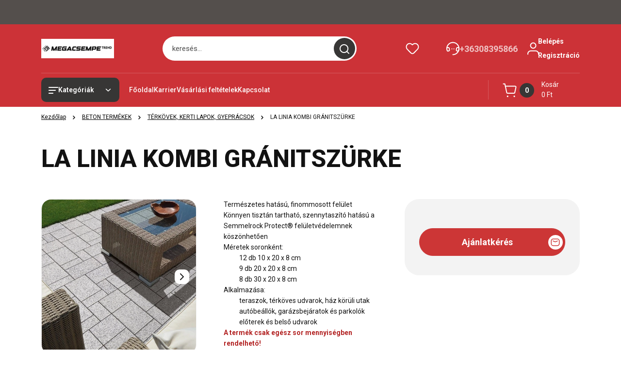

--- FILE ---
content_type: text/html; charset=UTF-8
request_url: https://www.megacsempe.hu/la_linia_kombi_granitszurke_4768
body_size: 38964
content:
<!DOCTYPE html>
<html lang="hu" dir="ltr">
<head>
    <title>LA LINIA KOMBI GRÁNITSZÜRKE - TÉRKÖVEK, KERTI LAPOK, GYEPRÁCSOK - Díszburkolat - Fürdőszoba - Térkő</title>
    <meta charset="utf-8">
    <meta name="keywords" content="LA LINIA KOMBI GRÁNITSZÜRKE">
    <meta name="description" content="Rendeljen TÉRKÖVEK, KERTI LAPOK, GYEPRÁCSOK LA LINIA KOMBI GRÁNITSZÜRKE-t kedvező áron a Megacsempe Webáruházban">
    <meta name="robots" content="index, follow">
    <link rel="image_src" href="https://polstar.cdn.shoprenter.hu/custom/polstar/image/data/SMMELROCK2013/HU_MKT_PHO_REF_PAV_SEM_La_Linia_kombi_terko_granit_szurke200.jpg.webp?lastmod=1696504457.1663749438">
    <meta property="og:title" content="LA LINIA KOMBI GRÁNITSZÜRKE" />
    <meta property="og:type" content="product" />
    <meta property="og:url" content="https://www.megacsempe.hu/la_linia_kombi_granitszurke_4768" />
    <meta property="og:image" content="https://polstar.cdn.shoprenter.hu/custom/polstar/image/cache/w955h500/SMMELROCK2013/HU_MKT_PHO_REF_PAV_SEM_La_Linia_kombi_terko_granit_szurke200.jpg.webp?lastmod=1696504457.1663749438" />
    <meta property="og:description" content="Természetes hatású, finommosott felületKönnyen tisztán tartható, szennytaszító hatású a Semmelrock Protect® felületvédelemnek köszönhetőenMéretek soronként:12 db 10 x 20 x 8 cm9 db 20 x 20 x 8 cm8 db 30 x 20..." />
    <link href="https://polstar.cdn.shoprenter.hu/custom/polstar/image/data/20221031/design/klogo.JPG?lastmod=1708688066.1663749438" rel="icon" />
    <link href="https://polstar.cdn.shoprenter.hu/custom/polstar/image/data/20221031/design/klogo.JPG?lastmod=1708688066.1663749438" rel="apple-touch-icon" />
    <base href="https://www.megacsempe.hu:443" />
    <meta name="google-site-verification" content="3LksR8tGDNUqiN_po5FAPETsSjV2kcpp3wcGMOmxLFk" />

    <meta name="viewport" content="width=device-width, initial-scale=1">
            <style>
            


:root {
--global-color: #cc3237;
--secondary-color: #373635;
--footer-global-color: #cc3237;
--footer-secondary-color: #373536;
--button-color: #cc3636;
--link-color: #000000;
--link-hover-color: #cc3636;
--price-color: #cc3237;
--price-original-color: #000000;
--price-special-color: #C00E28;
--price-special-color-90-opacity: #C00E2820;
--corner_10: 10px;
--corner_5: calc(var(--corner_10) * 0.5);
--corner_15: calc(var(--corner_10) * 1.5);
--corner_20: calc(var(--corner_10) * 2);
--corner_25: calc(var(--corner_10) * 2.5);
--corner_30: calc(var(--corner_10) * 3);
--corner_50: calc(var(--corner_10) * 5);
--button_icon_add_to_cart: url("data:image/svg+xml,%3Csvg width='30' height='30' viewBox='0 0 30 30' fill='none' xmlns='http://www.w3.org/2000/svg'%3E%3Crect width='29.996' height='30' rx='14.998' fill='white'/%3E%3Cpath d='M9.39746 10.155L8.78198 7.38672H7.00195' stroke='%23cc3636' stroke-width='1.5' stroke-linecap='round' stroke-linejoin='round'/%3E%3Cpath fill-rule='evenodd' clip-rule='evenodd' d='M11.0185 17.7302L9.39258 10.1543H21.073C21.6608 10.1543 22.0982 10.696 21.9755 11.2708L20.5895 17.7302C20.4981 18.1556 20.1226 18.4592 19.687 18.4592H11.92C11.4854 18.4592 11.1099 18.1556 11.0185 17.7302Z' stroke='%23cc3636' stroke-width='1.5' stroke-linecap='round' stroke-linejoin='round'/%3E%3Cpath d='M20.0123 21.8048C19.8213 21.8048 19.6662 21.9598 19.6681 22.1508C19.6681 22.3419 19.8231 22.4969 20.0141 22.4969C20.2051 22.4969 20.3602 22.3419 20.3602 22.1508C20.3592 21.9598 20.2042 21.8048 20.0123 21.8048' stroke='%23cc3636' stroke-width='1.5' stroke-linecap='round' stroke-linejoin='round'/%3E%3Cpath d='M12.0616 21.8048C11.8706 21.8048 11.7155 21.9598 11.7174 22.1508C11.7165 22.3419 11.8715 22.4969 12.0625 22.4969C12.2535 22.4969 12.4085 22.3419 12.4085 22.1508C12.4085 21.9598 12.2535 21.8048 12.0616 21.8048' stroke='%23cc3636' stroke-width='1.5' stroke-linecap='round' stroke-linejoin='round'/%3E%3C/svg%3E");
--button_icon_notify_request: url("data:image/svg+xml,%3Csvg width='30' height='30' viewBox='0 0 30 30' fill='none' xmlns='http://www.w3.org/2000/svg'%3E%3Crect width='29.996' height='30' rx='14.998' fill='white'/%3E%3Cpath d='M10.6016 14.1149V13.4066C10.6016 11.255 12.3458 9.51074 14.4974 9.51074C16.649 9.51074 18.3932 11.255 18.3932 13.4066V14.1149' stroke='%23cc3636' stroke-width='1.5' stroke-linecap='round' stroke-linejoin='round'/%3E%3Cpath d='M20.1641 8.80241L20.8724 8.44824' stroke='%23cc3636' stroke-width='1.5' stroke-linecap='round' stroke-linejoin='round'/%3E%3Cpath d='M20.873 12.3438H21.5814' stroke='%23cc3636' stroke-width='1.5' stroke-linecap='round' stroke-linejoin='round'/%3E%3Cpath d='M8.83138 8.80241L8.12305 8.44824' stroke='%23cc3636' stroke-width='1.5' stroke-linecap='round' stroke-linejoin='round'/%3E%3Cpath d='M8.1224 12.3438L7.41406 12.3438' stroke='%23cc3636' stroke-width='1.5' stroke-linecap='round' stroke-linejoin='round'/%3E%3Cpath d='M18.3929 14.1147C18.4108 15.6163 19.0097 17.0527 20.0639 18.1222C20.1628 18.2232 20.1915 18.3737 20.1367 18.5039C20.0819 18.6343 19.9543 18.719 19.8129 18.7188L9.18136 18.7189C9.04 18.719 8.91237 18.6343 8.85755 18.504C8.80274 18.3737 8.83143 18.2232 8.93034 18.1222C9.98452 17.0527 10.5834 15.6163 10.6013 14.1147' stroke='%23cc3636' stroke-width='1.5' stroke-linecap='round' stroke-linejoin='round'/%3E%3Cpath d='M16.0918 20.8438C15.6847 21.2947 15.1056 21.5521 14.498 21.5521C13.8905 21.5521 13.3114 21.2947 12.9043 20.8438' stroke='%23cc3636' stroke-width='1.5' stroke-linecap='round' stroke-linejoin='round'/%3E%3C/svg%3E");
--button_icon_offer_request: url("data:image/svg+xml,%3Csvg width='30' height='30' viewBox='0 0 30 30' fill='none' xmlns='http://www.w3.org/2000/svg'%3E%3Crect width='29.996' height='30' rx='14.998' fill='white'/%3E%3Crect x='6.24805' y='8.125' width='16.5' height='13.75' rx='4' stroke='%23cc3636' stroke-width='1.5' stroke-linecap='round' stroke-linejoin='round'/%3E%3Cpath d='M9.91406 12.2354L13.7683 13.9158C14.2338 14.1188 14.7626 14.1196 15.2287 13.918L19.0807 12.2524' stroke='%23cc3636' stroke-width='1.5' stroke-linecap='round' stroke-linejoin='round'/%3E%3C/svg%3E");
--tick-footer: url("data:image/svg+xml,%3Csvg width='13' height='9' viewBox='0 0 13 9' fill='none' xmlns='http://www.w3.org/2000/svg'%3E%3Cpath d='M5.08543 5.93367L2.25698 3.10527L0.842773 4.51947L5.08543 8.76217L12.1564 1.69107L10.7422 0.276855L5.08543 5.93367Z' fill='%23cc3237'/%3E%3C/svg%3E");


                --text-on-global: #ffffff;
        --rgb-text-on-global: 255,255,255;
                    --tick-on-global: url("data:image/svg+xml,%3Csvg width='13' height='9' viewBox='0 0 13 9' fill='none' xmlns='http://www.w3.org/2000/svg'%3E%3Cpath d='M5.08543 5.93367L2.25698 3.10527L0.842773 4.51947L5.08543 8.76217L12.1564 1.69107L10.7422 0.276855L5.08543 5.93367Z' fill='%23FFFFFF'/%3E%3C/svg%3E");
                            --select-arrow-on-global: url("data:image/svg+xml,%3Csvg xmlns='http://www.w3.org/2000/svg' viewBox='0 0 16 16'%3E%3Cpath fill='none' opacity='0.5' stroke='%23FFFFFF' stroke-linecap='round' stroke-linejoin='round' stroke-width='2' d='m2 5 6 6 6-6'/%3E%3C/svg%3E");
                            --radio-on-global: url("data:image/svg+xml,%3Csvg width='12' height='12' viewBox='0 0 12 12' fill='none' xmlns='http://www.w3.org/2000/svg'%3E%3Crect y='0.000488281' width='12' height='12' rx='6' fill='%23FFFFFF'/%3E%3C/svg%3E");
            
                --text-on-secondary: #ffffff;
        --rgb-text-on-secondary: 255,255,255;
                    --tick-on-secondary: url("data:image/svg+xml,%3Csvg width='13' height='9' viewBox='0 0 13 9' fill='none' xmlns='http://www.w3.org/2000/svg'%3E%3Cpath d='M5.08543 5.93367L2.25698 3.10527L0.842773 4.51947L5.08543 8.76217L12.1564 1.69107L10.7422 0.276855L5.08543 5.93367Z' fill='%23FFFFFF'/%3E%3C/svg%3E");
                            --select-arrow-on-secondary: url("data:image/svg+xml,%3Csvg xmlns='http://www.w3.org/2000/svg' viewBox='0 0 16 16'%3E%3Cpath fill='none' opacity='0.5' stroke='%23FFFFFF' stroke-linecap='round' stroke-linejoin='round' stroke-width='2' d='m2 5 6 6 6-6'/%3E%3C/svg%3E");
                            --radio-on-secondary: url("data:image/svg+xml,%3Csvg width='12' height='12' viewBox='0 0 12 12' fill='none' xmlns='http://www.w3.org/2000/svg'%3E%3Crect y='0.000488281' width='12' height='12' rx='6' fill='%23FFFFFF'/%3E%3C/svg%3E");
            
                --text-on-footer-global: #ffffff;
        --rgb-text-on-footer-global: 255,255,255;
                    --tick-on-footer-global: url("data:image/svg+xml,%3Csvg width='13' height='9' viewBox='0 0 13 9' fill='none' xmlns='http://www.w3.org/2000/svg'%3E%3Cpath d='M5.08543 5.93367L2.25698 3.10527L0.842773 4.51947L5.08543 8.76217L12.1564 1.69107L10.7422 0.276855L5.08543 5.93367Z' fill='%23FFFFFF'/%3E%3C/svg%3E");
                            --select-arrow-on-footer-global: url("data:image/svg+xml,%3Csvg xmlns='http://www.w3.org/2000/svg' viewBox='0 0 16 16'%3E%3Cpath fill='none' opacity='0.5' stroke='%23FFFFFF' stroke-linecap='round' stroke-linejoin='round' stroke-width='2' d='m2 5 6 6 6-6'/%3E%3C/svg%3E");
                            --radio-on-footer-global: url("data:image/svg+xml,%3Csvg width='12' height='12' viewBox='0 0 12 12' fill='none' xmlns='http://www.w3.org/2000/svg'%3E%3Crect y='0.000488281' width='12' height='12' rx='6' fill='%23FFFFFF'/%3E%3C/svg%3E");
            
                --text-on-footer-secondary: #ffffff;
        --rgb-text-on-footer-secondary: 255,255,255;
                    --tick-on-footer-secondary: url("data:image/svg+xml,%3Csvg width='13' height='9' viewBox='0 0 13 9' fill='none' xmlns='http://www.w3.org/2000/svg'%3E%3Cpath d='M5.08543 5.93367L2.25698 3.10527L0.842773 4.51947L5.08543 8.76217L12.1564 1.69107L10.7422 0.276855L5.08543 5.93367Z' fill='%23FFFFFF'/%3E%3C/svg%3E");
                            --select-arrow-on-footer-secondary: url("data:image/svg+xml,%3Csvg xmlns='http://www.w3.org/2000/svg' viewBox='0 0 16 16'%3E%3Cpath fill='none' opacity='0.5' stroke='%23FFFFFF' stroke-linecap='round' stroke-linejoin='round' stroke-width='2' d='m2 5 6 6 6-6'/%3E%3C/svg%3E");
                            --radio-on-footer-secondary: url("data:image/svg+xml,%3Csvg width='12' height='12' viewBox='0 0 12 12' fill='none' xmlns='http://www.w3.org/2000/svg'%3E%3Crect y='0.000488281' width='12' height='12' rx='6' fill='%23FFFFFF'/%3E%3C/svg%3E");
            
                --text-on-button: #ffffff;
        --rgb-text-on-button: 255,255,255;
                            
                --text-on-price-special: #ffffff;
        --rgb-text-on-price-special: 255,255,255;
                            
}}        </style>
        


    
                                <style>
                @font-face {
                    font-family: 'Roboto';
                    font-display: swap;
                    src: url('catalog/view/fonts/google-fonts/roboto-multilang.woff2') format('woff2');
                    font-style: normal;
                    font-weight: 100 900;
                }
            </style>
            
<style>
    :root {
        --hamburg-base-font-family: 'Roboto', sans-serif;
        --hamburg-secondary-font-family: 'Roboto', sans-serif;
    }
</style>
        <link rel="stylesheet" href="https://polstar.cdn.shoprenter.hu/catalog/view/theme/hamburg_global/minified/template/assets/base.css?v=1765276299.1768959997.polstar">
        <link rel="stylesheet" href="https://polstar.cdn.shoprenter.hu/catalog/view/theme/hamburg_global/minified/template/assets/component-slick.css?v=1749826620.1768959997.polstar">
        <link rel="stylesheet" href="https://polstar.cdn.shoprenter.hu/catalog/view/theme/hamburg_global/minified/template/assets/product-card.css?v=1758107564.1768959997.polstar">
        <link rel="stylesheet" href="https://polstar.cdn.shoprenter.hu/catalog/view/theme/hamburg_global/minified/template/assets/component-animations.css?v=1748333116.1768959997.polstar">
                    <link rel="stylesheet" href="https://polstar.cdn.shoprenter.hu/catalog/view/theme/hamburg_global/minified/template/assets/component-drawer.css?v=1752488784.1768959997.polstar">
                <style>
            *,
            *::before,
            *::after {
                box-sizing: border-box;
            }
        </style>
                    <style>
                body .edit-link {
                    position: absolute;
                    top: 0;
                    right: 0;
                    opacity: 0;
                    width: 30px;
                    height: 30px;
                    font-size: 16px;
                    color: #111111;
                    display: flex;
                    justify-content: center;
                    align-items: center;
                    border: 1px solid rgba(0, 0, 0, 0.8);
                    transition: none;
                    background: rgba(255, 255, 255, 0.5);
                    z-index: 100;
                }
                .module-editable {
                    position: relative;
                }

                .page-head-title:hover > .edit-link,
                .module-editable:hover > .edit-link,
                .product-card:hover .edit-link {
                    opacity: 1;
                }
                .page-head-title:hover > .edit-link:hover,
                .module-editable:hover > .edit-link:hover,
                .product-card:hover .edit-link:hover {
                    background: rgba(255, 255, 255, 1);
                }

            </style>
                                
        <link rel="stylesheet" href="https://polstar.cdn.shoprenter.hu/catalog/view/theme/hamburg_global/minified/template/assets/component-quantity.css?v=1763389740.1768959997.polstar">
    
                <link href="https://www.megacsempe.hu/la_linia_kombi_granitszurke_4768" rel="canonical">
    

        <script>
        window.nonProductQuality = 80;
    </script>
    <script src="https://polstar.cdn.shoprenter.hu/catalog/view/javascript/vendor/jquery/3.7.1/js/jquery.min.js?v=1706895543"></script>

            <script defer src="https://polstar.cdn.shoprenter.hu/catalog/view/javascript/core/focustrap-sr.min.js?v=1755196305"></script>
            <script defer src="https://polstar.cdn.shoprenter.hu/catalog/view/javascript/core/drawer-sr.min.js?v=1755166681"></script>
        <!-- Header JavaScript codes -->
            <link rel="preload" href="https://polstar.cdn.shoprenter.hu/web/compiled/js/base.js?v=1768907442" as="script" />
        <script src="https://polstar.cdn.shoprenter.hu/web/compiled/js/base.js?v=1768907442"></script>
                    <link rel="preload" href="https://polstar.cdn.shoprenter.hu/web/compiled/js/fragment_loader.js?v=1768907442" as="script" />
        <script src="https://polstar.cdn.shoprenter.hu/web/compiled/js/fragment_loader.js?v=1768907442"></script>
                    <!-- Header jQuery onLoad scripts -->
    <script>var BASEURL='https://www.megacsempe.hu';Currency={"symbol_left":"","symbol_right":" Ft","decimal_place":0,"decimal_point":",","thousand_point":".","currency":"HUF","value":1};var ShopRenter=ShopRenter||{};ShopRenter.product={"id":4768,"sku":"SEM177","currency":"HUF","unitName":"M2","price":0,"name":"LA LINIA KOMBI GR\u00c1NITSZ\u00dcRKE","brand":"Semmelrock","currentVariant":[],"parent":{"id":4768,"sku":"SEM177","unitName":"M2","price":0,"name":"LA LINIA KOMBI GR\u00c1NITSZ\u00dcRKE"}};$(document).ready(function(){});window.addEventListener('load',function(){});</script><script src="https://polstar.cdn.shoprenter.hu/web/compiled/js/vue/manifest.bundle.js?v=1768907440"></script><script>var ShopRenter=ShopRenter||{};ShopRenter.onCartUpdate=function(callable){document.addEventListener('cartChanged',callable)};ShopRenter.onItemAdd=function(callable){document.addEventListener('AddToCart',callable)};ShopRenter.onItemDelete=function(callable){document.addEventListener('deleteCart',callable)};ShopRenter.onSearchResultViewed=function(callable){document.addEventListener('AuroraSearchResultViewed',callable)};ShopRenter.onSubscribedForNewsletter=function(callable){document.addEventListener('AuroraSubscribedForNewsletter',callable)};ShopRenter.onCheckoutInitiated=function(callable){document.addEventListener('AuroraCheckoutInitiated',callable)};ShopRenter.onCheckoutShippingInfoAdded=function(callable){document.addEventListener('AuroraCheckoutShippingInfoAdded',callable)};ShopRenter.onCheckoutPaymentInfoAdded=function(callable){document.addEventListener('AuroraCheckoutPaymentInfoAdded',callable)};ShopRenter.onCheckoutOrderConfirmed=function(callable){document.addEventListener('AuroraCheckoutOrderConfirmed',callable)};ShopRenter.onCheckoutOrderPaid=function(callable){document.addEventListener('AuroraOrderPaid',callable)};ShopRenter.onCheckoutOrderPaidUnsuccessful=function(callable){document.addEventListener('AuroraOrderPaidUnsuccessful',callable)};ShopRenter.onProductPageViewed=function(callable){document.addEventListener('AuroraProductPageViewed',callable)};ShopRenter.onMarketingConsentChanged=function(callable){document.addEventListener('AuroraMarketingConsentChanged',callable)};ShopRenter.onCustomerRegistered=function(callable){document.addEventListener('AuroraCustomerRegistered',callable)};ShopRenter.onCustomerLoggedIn=function(callable){document.addEventListener('AuroraCustomerLoggedIn',callable)};ShopRenter.onCustomerUpdated=function(callable){document.addEventListener('AuroraCustomerUpdated',callable)};ShopRenter.onCartPageViewed=function(callable){document.addEventListener('AuroraCartPageViewed',callable)};ShopRenter.customer={"userId":0,"userClientIP":"3.150.120.155","userGroupId":8,"customerGroupTaxMode":"gross","customerGroupPriceMode":"only_gross","email":"","phoneNumber":"","name":{"firstName":"","lastName":""}};ShopRenter.theme={"name":"hamburg_global","family":"hamburg","parent":""};ShopRenter.shop={"name":"polstar","locale":"hu","currency":{"code":"HUF","rate":1},"domain":"polstar.myshoprenter.hu"};ShopRenter.page={"route":"product\/product","queryString":"la_linia_kombi_granitszurke_4768"};ShopRenter.formSubmit=function(form,callback){callback();};let loadedAsyncScriptCount=0;function asyncScriptLoaded(position){loadedAsyncScriptCount++;if(position==='body'){if(document.querySelectorAll('.async-script-tag').length===loadedAsyncScriptCount){if(/complete|interactive|loaded/.test(document.readyState)){document.dispatchEvent(new CustomEvent('asyncScriptsLoaded',{}));}else{document.addEventListener('DOMContentLoaded',()=>{document.dispatchEvent(new CustomEvent('asyncScriptsLoaded',{}));});}}}}</script><script type="text/javascript"src="https://polstar.cdn.shoprenter.hu/web/compiled/js/vue/customerEventDispatcher.bundle.js?v=1768907440"></script>                
            
            
            
            <script type="text/javascript"src="https://polstar.cdn.shoprenter.hu/web/compiled/js/vue/dataLayer.bundle.js?v=1768907440"></script>
            
            
            
            
    
</head>
<body id="body" class="page-body product-page-body js-product-page hamburg_global-body" data-test-id="product-product" role="document">
    <div class="a11y-nav">
        <a href="#js-main-content" class="a11y-nav__link js-a11y-nav__link">Ugrás a fő tartalomhoz</a>
        <button id="js-a11y-feedback-btn"
                type="button"
                aria-haspopup="dialog"
                class="a11y-nav__link a11y-nav__open-feedback-btn"
        >
            Visszajelzés a kisegítő lehetőségekről
        </button>
    </div>
<script>ShopRenter.theme.breakpoints={'xs':0,'sm':576,'md':768,'lg':992,'xl':1200,'xxl':1400}</script><div id="fb-root"></div><script>(function(d,s,id){var js,fjs=d.getElementsByTagName(s)[0];if(d.getElementById(id))return;js=d.createElement(s);js.id=id;js.src="//connect.facebook.net/hu_HU/sdk/xfbml.customerchat.js#xfbml=1&version=v2.12&autoLogAppEvents=1";fjs.parentNode.insertBefore(js,fjs);}(document,"script","facebook-jssdk"));</script>
                    
        
                    <div class="layout-wrapper">
                                                            <div id="section-header" class="section-wrapper ">
    
        
    <link rel="stylesheet" href="https://polstar.cdn.shoprenter.hu/catalog/view/theme/hamburg_global/minified/template/assets/header.css?v=1755161742.1768959997.polstar">
            
    <header class="header d-grid align-items-center js-sticky-header--active">
                    <div id="js-header-top-element" class="header-top-element header-top-position__container">
                    <div id="section-announcement_bar" class="section-wrapper ">
    
        <div class="module-body section-module-body announcement-bar-section-section-body">
                <div class="announcement-bar-section-row js-slick-announcement-bar">
                                                                                                        </div>
    </div>

    <link rel="stylesheet" href="https://polstar.cdn.shoprenter.hu/catalog/view/theme/hamburg_global/minified/template/assets/module-announcement.css?v=1750694513.1768959997.polstar">
    <style>
        .announcement-bar-box-link {
            color: #FFFFFF;
        }
        .announcement-bar-section-section-body {
                    background: #544F4C;
                }
    </style>

    



</div>

            </div>
                <div id="js-header-element" class="container header-container">
            <div class="header-row d-flex flex-wrap align-items-center justify-content-between">
                                <div id="js-mobile-navbar" class="header-height-70 d-flex d-lg-none align-items-center header-mobile-navbar">
                    <button id="hamburger-button-desktop"
                            class="js-hamburger-trigger header-hamburger-button btn position-relative d-flex justify-content-start align-items-center"
                            aria-label=" Kategóriák "
                            aria-haspopup="dialog"
                            aria-controls="js-mobile-nav"
                    >
                            <span class="hamburger-icon position-relative">
                                <svg width="20" height="14" viewBox="0 0 20 14" fill="none" xmlns="http://www.w3.org/2000/svg" aria-hidden="true">
    <path class="hamburger-icon-line line-1" d="M0 1C0 0.447715 0.447715 0 1 0H19C19.5523 0 20 0.447715 20 1C20 1.55228 19.5523 2 19 2H1C0.447715 2 0 1.55228 0 1Z" fill="currentColor"/>
    <path class="hamburger-icon-line line-2" d="M0 7C0 6.44772 0.447715 6 1 6H14C14.5523 6 15 6.44772 15 7C15 7.55228 14.5523 8 14 8H1C0.447715 8 0 7.55228 0 7Z" fill="currentColor"/>
    <path class="hamburger-icon-line line-3" d="M0 13C0 12.4477 0.447715 12 1 12H9C9.55228 12 10 12.4477 10 13C10 13.5523 9.55229 14 9 14H1C0.447715 14 0 13.5523 0 13Z" fill="currentColor"/>
    <path class="hamburger-icon-line line-1-hidden" d="M0 1C0 0.447715 0.447715 0 1 0H19C19.5523 0 20 0.447715 20 1C20 1.55228 19.5523 2 19 2H1C0.447715 2 0 1.55228 0 1Z" fill="currentColor"/>
</svg>
                            </span>
                    </button>
                </div>
                                <a href="/" class="header-logo header-height-100 d-flex align-items-center header-global-on-color" title="Kezdőlap">
                                            <img
    src='https://polstar.cdn.shoprenter.hu/custom/polstar/image/cache/w150h40/Banner/LOGOPNG.png.webp?lastmod=0.1663749438'

    
            width="150"
    
            height="40"
    
            class="header-logo-img"
    
    
    alt="Kezdőlap"

    
    
    />

                                    </a>
                                    <div class="dropdown search-module d-flex header-navbar-top-right-item" role="search">
                        <div class="input-group">
                            <input class="search-module__input form-control form-control-lg disableAutocomplete"
                                   type="search"
                                   placeholder="keresés..."
                                   autocomplete="off"
                                   value=""
                                   id="filter_keyword"
                                   aria-label="Keresési kifejezés"
                                   role="combobox"
                                   aria-controls="results"
                                   aria-expanded="false"
                            />
                            <span class="search-button-append position-absolute d-flex h-100">
                                    <button class="btn header-search-button" type="button" onclick="moduleSearch();" aria-label="Keresés indítása">
                                        <svg width="20" height="20" viewBox="0 0 20 20" fill="none" xmlns="http://www.w3.org/2000/svg" aria-hidden="true">
    <path fill-rule="evenodd" clip-rule="evenodd" d="M9.08775 2.00049C5.17536 2.00049 2.00195 5.17389 2.00195 9.08628C2.00195 12.9987 5.17536 16.1721 9.08775 16.1721C13.0021 16.1721 16.1735 12.9988 16.1735 9.08628C16.1735 5.17372 13.0021 2.00049 9.08775 2.00049ZM9.08775 18.1721C14.107 18.1721 18.1735 14.1031 18.1735 9.08628C18.1735 4.0695 14.107 0.000488281 9.08775 0.000488281C4.07079 0.000488281 0.00195312 4.06932 0.00195312 9.08628C0.00195312 14.1032 4.07079 18.1721 9.08775 18.1721Z" fill="currentColor"/>
    <path fill-rule="evenodd" clip-rule="evenodd" d="M14.1012 14.0994C14.4918 13.709 15.125 13.7091 15.5154 14.0998L14.1009 15.5136C13.7105 15.123 13.7106 14.4899 14.1012 14.0994ZM14.1009 15.5136L18.2918 19.7067C18.6822 20.0973 19.3153 20.0975 19.706 19.7071C20.0966 19.3167 20.0968 18.6835 19.7064 18.2929L15.5154 14.0998L14.1009 15.5136Z" fill="currentColor"/>
</svg>

                                    </button>
                                </span>
                        </div>
                        <input type="hidden" id="filter_description" value="0"/>
                        <input type="hidden" id="search_shopname" value="polstar"/>
                        <div role="status"
                             aria-live="polite"
                             aria-atomic="true"
                             class="visually-hidden"
                             id="js-search-autosuggest-feedback"
                        ></div>
                        <div id="results" class="dropdown-menu search-results"></div>
                    </div>
                                                                                            
                    <div id="header-wishlist" class="header-box-icon header-height-100 d-flex align-items-center justify-content-center">
                            <span class="header-wishlist-icon header-global-on-color position-absolute">
                                <svg width="27" height="24" viewBox="0 0 27 24" fill="none" xmlns="http://www.w3.org/2000/svg" class="icon-header-wishlist" aria-hidden="true">
    <path fill-rule="evenodd" clip-rule="evenodd" d="M14.207 3.63099L13.5 4.34893L12.7928 3.63088C11.5035 2.32108 9.74251 1.5835 7.90462 1.5835C6.06673 1.5835 4.30572 2.32108 3.01642 3.63088C0.327859 6.39373 0.327859 10.7949 3.01642 13.5578L10.5062 21.1628C11.2959 21.965 12.3744 22.4168 13.5 22.4168C14.6257 22.4168 15.7042 21.965 16.4938 21.1628L23.9836 13.5579C26.6721 10.7951 26.6721 6.39387 23.9836 3.631C22.6943 2.32116 20.9332 1.58354 19.0953 1.58354C17.2574 1.58354 15.4963 2.32115 14.207 3.63099Z" stroke="currentColor" stroke-width="2" stroke-linecap="round" stroke-linejoin="round"/>
</svg>

                            </span>
                                                    <hx:include src="/_fragment?_path=_format%3Dhtml%26_locale%3Den%26_controller%3Dmodule%252Fwishlist&amp;_hash=tawAhyKkRO09BCBQN46sng%2B3l1N0SIy6rlmKH7PD%2BVA%3D"></hx:include>
                        <style>
                            .js-add-to-wishlist .icon-heart {
                                transition: opacity 0.3s, color 0.3s;
                            }

                            .icon-heart__filled {
                                opacity: 0;
                                position: absolute;
                                left: 0;
                            }

                            .js-product-on-wishlist .icon-heart__unfilled {
                                opacity: 0;
                            }

                            .js-product-on-wishlist .icon-heart__filled {
                                opacity: 1;
                            }
                        </style>
                    </div>
                                                                                            <div class="header-contact-wrapper header-height-100 d-none d-lg-flex align-items-center">
                        <div class="header-contact-wrapper-left header-global-on-color">
                            <span><svg width="27" height="28" viewBox="0 0 27 28" fill="none" xmlns="http://www.w3.org/2000/svg" aria-hidden="true">
    <path d="M25.9998 13.9995C25.9998 20.9029 20.4034 26.4993 13.5 26.4993" stroke="currentColor" stroke-width="2" stroke-linecap="round" stroke-linejoin="round"/>
    <path d="M1 14.0002C1 7.09682 6.59633 1.50049 13.4998 1.50049" stroke="currentColor" stroke-width="2" stroke-linecap="round" stroke-linejoin="round"/>
    <path d="M1 13.9997C1.0002 15.4639 1.26061 16.9163 1.7691 18.2893C2.00165 18.927 2.65729 19.3068 3.32615 19.1913L4.69583 18.9498C5.80286 18.7546 6.5554 17.7163 6.39643 16.6035L5.98418 13.7179C5.90437 13.1592 5.60135 12.6569 5.14444 12.3257C4.68752 11.9945 4.11581 11.8629 3.56008 11.9609L1.11486 12.392" stroke="currentColor" stroke-width="2" stroke-linecap="round" stroke-linejoin="round"/>
    <path d="M25.9998 14.0002C25.9998 7.09682 20.4034 1.50049 13.5 1.50049" stroke="currentColor" stroke-width="2" stroke-linecap="round" stroke-linejoin="round"/>
    <path d="M25.9996 13.9997C25.9994 15.4639 25.739 16.9163 25.2305 18.2893C24.998 18.927 24.3423 19.3068 23.6735 19.1913L22.3038 18.9498C21.1968 18.7546 20.4442 17.7163 20.6032 16.6035L21.0155 13.7179C21.0953 13.1592 21.3983 12.6569 21.8552 12.3257C22.3121 11.9945 22.8838 11.8629 23.4396 11.9609L25.8848 12.392" stroke="currentColor" stroke-width="2" stroke-linecap="round" stroke-linejoin="round"/>
    <path d="M15.5733 14.6816C15.5691 14.6816 15.5654 14.6841 15.5637 14.688C15.5621 14.6919 15.563 14.6964 15.566 14.6993C15.569 14.7023 15.5734 14.7032 15.5773 14.7016C15.5812 14.7 15.5837 14.6962 15.5837 14.692C15.5839 14.6892 15.5828 14.6865 15.5809 14.6845C15.5789 14.6825 15.5761 14.6815 15.5733 14.6816" stroke="currentColor" stroke-width="2" stroke-linecap="round" stroke-linejoin="round"/>
    <path d="M11.4269 14.686C11.4226 14.686 11.4189 14.6886 11.4173 14.6924C11.4157 14.6963 11.4165 14.7008 11.4195 14.7037C11.4225 14.7067 11.4269 14.7076 11.4308 14.706C11.4347 14.7044 11.4372 14.7006 11.4372 14.6964C11.4374 14.6936 11.4364 14.6908 11.4344 14.6888C11.4324 14.6869 11.4296 14.6858 11.4269 14.686" stroke="currentColor" stroke-width="2" stroke-linecap="round" stroke-linejoin="round"/>
</svg>
</span>
                        </div>
                        <div class="header-contact-wrapper-right">
                                                            <a class="header-contact-link header-contact-phone-link header-global-on-color animate-underline-link" href="tel:+36308395866">+36308395866</a>
                                                                                </div>
                    </div>
                                                                            <div id="header-login" class="d-none d-xl-flex align-items-center justify-content-center">
                            <div class="header-user-account position-relative header-global-on-color d-flex align-items-center justify-content-center">
                                    <span class="header-login-box-left header-global-on-color  header-user-icon">
                                        <svg width="24" height="26" viewBox="0 0 24 26" fill="none" xmlns="http://www.w3.org/2000/svg" aria-hidden="true">
    <path d="M23 24.6875V23.6562C23 20.4288 20.3837 17.8125 17.1562 17.8125H6.84375C3.61634 17.8125 1 20.4288 1 23.6562V24.6875" stroke="currentColor" stroke-width="2" stroke-linecap="round" stroke-linejoin="round"/>
    <circle cx="12" cy="6.8125" r="5.5" stroke="currentColor" stroke-width="2" stroke-linecap="round" stroke-linejoin="round"/>
</svg>

                                    </span>
                                    <span class="header-login-box-right d-flex flex-column justify-content-center align-items-start">
                                                                            <a href="/customer/login" class="header-login-box-link header-global-on-color animate-underline-link">Belépés</a>
                                        <a href="/customer/register" class="header-login-box-link header-global-on-color animate-underline-link">Regisztráció</a>
                                                                        </span>
                            </div>
                                                    </div>
                                                    <div class="header-newline-separator d-none d-lg-block w-100"></div>
                                                            <div class="header-height-70 align-items-center header-mobile-navbar d-none d-lg-flex">
                            <button id="hamburger-button-desktop" class="js-hamburger-trigger header-hamburger-button btn position-relative d-flex justify-content-start align-items-center"
                                    aria-label=" Kategóriák ">
                                <span class="hamburger-icon position-relative">
                                    <svg width="20" height="14" viewBox="0 0 20 14" fill="none" xmlns="http://www.w3.org/2000/svg" aria-hidden="true">
    <path class="hamburger-icon-line line-1" d="M0 1C0 0.447715 0.447715 0 1 0H19C19.5523 0 20 0.447715 20 1C20 1.55228 19.5523 2 19 2H1C0.447715 2 0 1.55228 0 1Z" fill="currentColor"/>
    <path class="hamburger-icon-line line-2" d="M0 7C0 6.44772 0.447715 6 1 6H14C14.5523 6 15 6.44772 15 7C15 7.55228 14.5523 8 14 8H1C0.447715 8 0 7.55228 0 7Z" fill="currentColor"/>
    <path class="hamburger-icon-line line-3" d="M0 13C0 12.4477 0.447715 12 1 12H9C9.55228 12 10 12.4477 10 13C10 13.5523 9.55229 14 9 14H1C0.447715 14 0 13.5523 0 13Z" fill="currentColor"/>
    <path class="hamburger-icon-line line-1-hidden" d="M0 1C0 0.447715 0.447715 0 1 0H19C19.5523 0 20 0.447715 20 1C20 1.55228 19.5523 2 19 2H1C0.447715 2 0 1.55228 0 1Z" fill="currentColor"/>
</svg>
                                </span>
                                                                                                            <span class="category-title text-start d-none d-xl-block">Kategóriák</span>
                                    
                                    <span class="hamburger-icon-arrow d-none d-xl-block">
                                        <svg class="icon-arrow icon-arrow-down " viewBox="0 0 8 14" width="6" height="13" aria-hidden="true">
    <path fill="none" d="M1.00195 1L7.00195 7L1.00195 13" stroke="currentColor" stroke-width="2" stroke-linecap="round" stroke-linejoin="round"/>
</svg>
                                    </span>
                                                            </button>
                        </div>
                                                    <div id="js-header-bottom-center-element" class="header-bottom-center d-none d-lg-flex align-items-center justify-content-between">
                    <nav class="header__headerlinks d-none d-lg-flex" aria-label="Információs menüpontok">
                        <ul class="list-unstyled headermenu-list">
                            <!-- cached -->
                <li class="headermenu-list__item nav-item">
            <a
                href="https://www.megacsempe.hu"
                target="_self"
                class="nav-link header-global-on-color headermenu-list__item-link animate-underline-link"
                            >
                Főoldal
                            </a>
                    </li>
            <li class="headermenu-list__item nav-item">
            <a
                href="https://www.megacsempe.hu/karrier_15"
                target="_self"
                class="nav-link header-global-on-color headermenu-list__item-link animate-underline-link"
                            >
                Karrier
                            </a>
                    </li>
            <li class="headermenu-list__item nav-item">
            <a
                href="https://www.megacsempe.hu/vasarlasi_feltetelek_5"
                target="_self"
                class="nav-link header-global-on-color headermenu-list__item-link animate-underline-link"
                            >
                Vásárlási feltételek
                            </a>
                    </li>
            <li class="headermenu-list__item nav-item">
            <a
                href="https://www.megacsempe.hu/index.php?route=information/contact"
                target="_self"
                class="nav-link header-global-on-color headermenu-list__item-link animate-underline-link"
                            >
                Kapcsolat
                            </a>
                    </li>
    
    <!-- /cached -->
                        </ul>
                    </nav>
                                    </div>
                                    
<link rel="stylesheet" href="https://polstar.cdn.shoprenter.hu/catalog/view/theme/hamburg_global/minified/template/assets/component-sidebar-cart.css?v=1755010831.1768959997.polstar">
<div class="header-cart js-header-cart header-middle-right-box position-relative">
    <a href="index.php?route=checkout/cart"
       role="button"
       class="js-drawer-trigger js-header-cart__link header-cart__content header-cart__link header-middle-right-box-cart-link position-relative"
       data-drawer-target="js-cart-drawer"
       aria-describedby="header-cart-label"
    >
        <span class="header-cart-icon header-cart__content-left d-flex align-items-center justify-content-start position-relative">
            <svg width="29" height="29" viewBox="0 0 29 29" fill="none" xmlns="http://www.w3.org/2000/svg" aria-hidden="true">
    <path d="M5.65246 6.60239L4.58555 1.80371H1.5" stroke="currentColor" stroke-width="2" stroke-linecap="round" stroke-linejoin="round"/>
    <path fill-rule="evenodd" clip-rule="evenodd" d="M8.47077 19.7349L5.65234 6.60254H25.8996C26.9185 6.60254 27.6767 7.54148 27.4639 8.53801L25.0614 19.7349C24.903 20.4723 24.252 20.9986 23.497 20.9986H10.0335C9.28014 20.9986 8.62912 20.4723 8.47077 19.7349Z" stroke="currentColor" stroke-width="2" stroke-linecap="round" stroke-linejoin="round"/>
    <path d="M24.0407 26.7966C23.7096 26.7966 23.4409 27.0654 23.4441 27.3965C23.4441 27.7276 23.7128 27.9963 24.0439 27.9963C24.375 27.9963 24.6438 27.7276 24.6438 27.3965C24.6422 27.0654 24.3734 26.7966 24.0407 26.7966" stroke="currentColor" stroke-width="2" stroke-linecap="round" stroke-linejoin="round"/>
    <path d="M10.2701 26.7966C9.93894 26.7966 9.67022 27.0654 9.67342 27.3965C9.67182 27.7276 9.94054 27.9963 10.2716 27.9963C10.6028 27.9963 10.8715 27.7276 10.8715 27.3965C10.8715 27.0654 10.6028 26.7966 10.2701 26.7966" stroke="currentColor" stroke-width="2" stroke-linecap="round" stroke-linejoin="round"/>
</svg>

            <span class="header-quantity-box d-flex-center position-absolute js-mini-cart-quantity" aria-hidden="true"></span>
            <span class="visually-hidden">
                <span class="js-mini-cart-quantity"></span>
                termék
            </span>
        </span>
        <span class="header-cart__content-right">
                        <span class="header-cart-name w-100 position-relative">
                Kosár
            </span>
                        <span class="header-cart-value js-mini-cart-value"></span>
        </span>
    </a>
    <span class="visually-hidden js-header-cart-status" aria-live="polite"></span>
    <span id="header-cart-label" class="visually-hidden">Tovább a kosárhoz</span>
</div>
<script>
    document.addEventListener('DOMContentLoaded', () => {
        srDrawer('[data-drawer-target="js-cart-drawer"]', { ignoreMobile: true });
    });
</script>

                            </div>
        </div>
    </header>
    <link rel="stylesheet" href="https://polstar.cdn.shoprenter.hu/catalog/view/theme/hamburg_global/minified/template/assets/component-header-sticky.css?v=1751544507.1768959997.polstar">
    <script defer src="https://polstar.cdn.shoprenter.hu/catalog/view/javascript/vendor/headroom/0.12.0/js/headroom.min.js?v=1717517366"></script>
    <script>
        window.addEventListener("load", () => {
            updateHeaderHeights();
            initHeadroom();
        });

        window.addEventListener("orientationchange", () => {
            requestAnimationFrame(updateHeaderHeights);
        });

        function updateHeaderHeights() {
            const headerElement = document.getElementById("section-header");
            if (!headerElement) return;

            const headerTopElement = document.getElementById("js-header-top-element");

            const headerTotalHeight = headerElement.offsetHeight;
            headerElement.style.setProperty("--header-element-height", `${headerTotalHeight}px`);

            if (headerTopElement) {
                const headerTopElementHeight = headerTopElement.offsetHeight;
                headerElement.style.setProperty("--header-top-element-height", `${headerTopElementHeight}px`);
            }
        }

        function initHeadroom() {
            const header = document.querySelector("#section-header");
            if (typeof Headroom === "function" && Headroom.cutsTheMustard) {
                const headroom = new Headroom(header, {
                    tolerance: 5,
                    offset: 200,
                    classes: {
                        initial: "header-sticky",
                        pinned: "slide-up",
                        unpinned: "slide-down"
                    }
                });
                headroom.init();
            }
        }
    </script>
    <script>function moduleSearch(obj){let url;let selector;let filter_keyword;let filter_description;if(typeof window.BASEURL==="undefined"){url='index.php?route=product/list';}else{url=`${window.BASEURL}/index.php?route=product/list`;}
selector='#filter_keyword';if(obj)selector=`.${obj}`;filter_keyword=document.querySelector(selector).value;if(filter_keyword){url+=`&keyword=${encodeURIComponent(filter_keyword)}`;}
filter_description=document.getElementById('filter_description').value;if(filter_description){url+=`&description=${filter_description}`;}
window.location=url;}
const autosuggest=async(searchInputElement,resultElement,a11yFeedbackElement)=>{const searchQuery=encodeURIComponent(document.getElementById('filter_keyword').value);let searchInDesc='';if(document.getElementById('filter_description').value==1){searchInDesc='&description=1';}
try{const response=await fetch(`index.php?route=product/list/suggest${searchInDesc}&keyword=${searchQuery}`);const data=await response.text();if(data){resultElement.innerHTML=data;resultElement.style.display='block';searchInputElement.setAttribute('aria-expanded','true');a11yFeedbackElement.textContent='A keresési javaslatok megjelentek.'}else{resultElement.style.display='none';searchInputElement.setAttribute('aria-expanded','false');}}catch(error){console.error('Error during fetch:',error);}};document.addEventListener('DOMContentLoaded',()=>{let lastValue="";let value;let timeout;const filterKeyword=document.getElementById('filter_keyword');const resultElement=document.getElementById('results');const a11ySuggestionFeedbackElement=document.getElementById('js-search-autosuggest-feedback');filterKeyword.addEventListener('keyup',()=>{value=filterKeyword.value;if(value!==lastValue){lastValue=value;if(timeout){clearTimeout(timeout);}
timeout=setTimeout(()=>{autosuggest(filterKeyword,resultElement,a11ySuggestionFeedbackElement);},500);}});filterKeyword.addEventListener('keydown',(e)=>{if(e.key==='Enter'){moduleSearch();}});document.addEventListener('keydown',function(event){if(event.key==='Escape'){if(resultElement.contains(document.activeElement)){resultElement.style.display='none';filterKeyword.setAttribute('aria-expanded','false');filterKeyword.focus();a11ySuggestionFeedbackElement.textContent="";}}});});</script>
</div>
                                    
                <main id="js-main-content" class="main-content" tabindex="-1">
                                <div class="container">
                    <link rel="stylesheet" href="https://polstar.cdn.shoprenter.hu/catalog/view/theme/hamburg_global/minified/template/assets/module-pathway.css?v=1748334905.1768961096.polstar">
    <nav aria-label="Morzsamenü">
        <ol class="breadcrumb underlined-links" itemscope itemtype="https://schema.org/BreadcrumbList">
                            <li class="breadcrumb-item"  itemprop="itemListElement" itemscope itemtype="https://schema.org/ListItem">
                                            <a class="breadcrumb-item__link" itemprop="item" href="https://www.megacsempe.hu">
                            <span itemprop="name">Kezdőlap</span>
                        </a>
                    
                    <meta itemprop="position" content="1" />
                </li>
                            <li class="breadcrumb-item"  itemprop="itemListElement" itemscope itemtype="https://schema.org/ListItem">
                                            <a class="breadcrumb-item__link" itemprop="item" href="https://www.megacsempe.hu/terko_burkolat_207">
                            <span itemprop="name">BETON TERMÉKEK</span>
                        </a>
                    
                    <meta itemprop="position" content="2" />
                </li>
                            <li class="breadcrumb-item"  itemprop="itemListElement" itemscope itemtype="https://schema.org/ListItem">
                                            <a class="breadcrumb-item__link" itemprop="item" href="https://www.megacsempe.hu/terko_burkolat_207/semmelrock_terkoburkolatok_105">
                            <span itemprop="name">TÉRKÖVEK, KERTI LAPOK, GYEPRÁCSOK</span>
                        </a>
                    
                    <meta itemprop="position" content="3" />
                </li>
                            <li class="breadcrumb-item active" aria-current="page" itemprop="itemListElement" itemscope itemtype="https://schema.org/ListItem">
                                            <span itemprop="name">LA LINIA KOMBI GRÁNITSZÜRKE</span>
                    
                    <meta itemprop="position" content="4" />
                </li>
                    </ol>
    </nav>


        </div>
        
                <link rel="stylesheet" href="https://polstar.cdn.shoprenter.hu/catalog/view/theme/hamburg_global/minified/template/assets/page-product.css?v=1750171268.1768962892.polstar">
    <div itemscope itemtype="//schema.org/Product">
        <section class="product-page-top container js-product-wrapper">
            <h1 class="page-head-title product-page-head-title position-relative">
                <span class="product-page-product-name" itemprop="name">LA LINIA KOMBI GRÁNITSZÜRKE</span>
                            </h1>
            <div class="js-product-page-top-grid product-page-top-grid">
                <div class="product-page-top-grid__element-1">
                    <div class="product-page-image position-relative">
                        


<div id="product-image" class="position-relative ">
    <div class="a11y-nav">
        <a href="#position-1-wrapper"  class="a11y-nav__link js-a11y-nav__link">Ugrás a termék információkhoz</a>
    </div>
    <div class="product-image__main">
                    

<div class="product_badges horizontal-orientation">
    </div>

                <div class="product-image__main-wrapper js-main-image-scroller">
                                        <a href="https://polstar.cdn.shoprenter.hu/custom/polstar/image/cache/w900h500wt1/SMMELROCK2013/HU_MKT_PHO_REF_PAV_SEM_La_Linia_kombi_terko_granit_szurke200.jpg.webp?lastmod=0.1663749438"
                   data-caption="LA LINIA KOMBI GRÁNITSZÜRKE"
                   title="Katt rá a felnagyításhoz"
                   aria-label="LA LINIA KOMBI GRÁNITSZÜRKE.Katt rá a felnagyításhoz"
                   class="product-image__main-link"
                >
                    <img
                        src="https://polstar.cdn.shoprenter.hu/custom/polstar/image/cache/w500h500wt1/SMMELROCK2013/HU_MKT_PHO_REF_PAV_SEM_La_Linia_kombi_terko_granit_szurke200.jpg.webp?lastmod=0.1663749438"
                        itemprop="image"
                        data-popup-src="https://polstar.cdn.shoprenter.hu/custom/polstar/image/cache/w900h500wt1/SMMELROCK2013/HU_MKT_PHO_REF_PAV_SEM_La_Linia_kombi_terko_granit_szurke200.jpg.webp?lastmod=0.1663749438"
                        data-thumb-src="https://polstar.cdn.shoprenter.hu/custom/polstar/image/cache/w500h500wt1/SMMELROCK2013/HU_MKT_PHO_REF_PAV_SEM_La_Linia_kombi_terko_granit_szurke200.jpg.webp?lastmod=0.1663749438"
                        class="product-image__main-img js-product-image-animated img-fluid img-bordered"
                        data-index="0"
                        alt="LA LINIA KOMBI GRÁNITSZÜRKE"
                        width="500"
                        height="500"
                    />
                </a>
                            <a href="https://polstar.cdn.shoprenter.hu/custom/polstar/image/cache/w900h500wt1/SMMELROCK2013/HU_MKT_PHO_REF_PAV_SEM_LaLinia_kombi_textura1.jpg.webp?lastmod=0.1663749438"
                   data-caption="LA LINIA KOMBI GRÁNITSZÜRKE"
                   title="Katt rá a felnagyításhoz"
                   aria-label="LA LINIA KOMBI GRÁNITSZÜRKE.Katt rá a felnagyításhoz"
                   class="product-image__main-link"
                >
                    <img
                        src="https://polstar.cdn.shoprenter.hu/custom/polstar/image/cache/w500h500wt1/SMMELROCK2013/HU_MKT_PHO_REF_PAV_SEM_LaLinia_kombi_textura1.jpg.webp?lastmod=0.1663749438"
                        itemprop="image"
                        data-popup-src="https://polstar.cdn.shoprenter.hu/custom/polstar/image/cache/w900h500wt1/SMMELROCK2013/HU_MKT_PHO_REF_PAV_SEM_LaLinia_kombi_textura1.jpg.webp?lastmod=0.1663749438"
                        data-thumb-src="https://polstar.cdn.shoprenter.hu/custom/polstar/image/cache/w500h500wt1/SMMELROCK2013/HU_MKT_PHO_REF_PAV_SEM_LaLinia_kombi_textura1.jpg.webp?lastmod=0.1663749438"
                        class="product-image__main-img js-product-image-animated img-fluid img-bordered"
                        data-index="1"
                        alt="LA LINIA KOMBI GRÁNITSZÜRKE"
                        width="500"
                        height="500"
                    />
                </a>
                    </div>
    </div>
            <link rel="stylesheet" href="https://polstar.cdn.shoprenter.hu/catalog/view/theme/hamburg_global/minified/template/assets/component-product-images.css?v=1738075484.1768968147.polstar">
        <div class="product-image__thumbs js-product-image__thumbs">
                                        <div class="product-image__thumb product-image__thumb-active">
                    <img
                        src="https://polstar.cdn.shoprenter.hu/custom/polstar/image/cache/w100h100wt1/SMMELROCK2013/HU_MKT_PHO_REF_PAV_SEM_La_Linia_kombi_terko_granit_szurke200.jpg.webp?lastmod=0.1663749438"
                        data-popup-src="https://polstar.cdn.shoprenter.hu/custom/polstar/image/cache/w900h500wt1/SMMELROCK2013/HU_MKT_PHO_REF_PAV_SEM_La_Linia_kombi_terko_granit_szurke200.jpg.webp?lastmod=0.1663749438"
                        data-thumb-src="https://polstar.cdn.shoprenter.hu/custom/polstar/image/cache/w500h500wt1/SMMELROCK2013/HU_MKT_PHO_REF_PAV_SEM_La_Linia_kombi_terko_granit_szurke200.jpg.webp?lastmod=0.1663749438"
                        class="product-image__thumb-img img-fluid img-bordered"
                        data-index="0"
                        alt="LA LINIA KOMBI GRÁNITSZÜRKE"
                        width="100"
                        height="100"
                    />
                </div>
                            <div class="product-image__thumb ">
                    <img
                        src="https://polstar.cdn.shoprenter.hu/custom/polstar/image/cache/w100h100wt1/SMMELROCK2013/HU_MKT_PHO_REF_PAV_SEM_LaLinia_kombi_textura1.jpg.webp?lastmod=0.1663749438"
                        data-popup-src="https://polstar.cdn.shoprenter.hu/custom/polstar/image/cache/w900h500wt1/SMMELROCK2013/HU_MKT_PHO_REF_PAV_SEM_LaLinia_kombi_textura1.jpg.webp?lastmod=0.1663749438"
                        data-thumb-src="https://polstar.cdn.shoprenter.hu/custom/polstar/image/cache/w500h500wt1/SMMELROCK2013/HU_MKT_PHO_REF_PAV_SEM_LaLinia_kombi_textura1.jpg.webp?lastmod=0.1663749438"
                        class="product-image__thumb-img img-fluid img-bordered"
                        data-index="1"
                        alt="LA LINIA KOMBI GRÁNITSZÜRKE"
                        width="100"
                        height="100"
                    />
                </div>
                    </div>
    </div>

<script>
    document.addEventListener("DOMContentLoaded", function() {
        const mainImageScroller = $('.js-main-image-scroller');
        const thumbs = $('.js-product-image__thumbs');
        const productImageVideoActive = false;


        mainImageScroller.slick({
            slide: '.product-image__main-link, .product-image__main-video',
            slidesToShow: 1,
            slidesToScroll: 1,
            infinite: false,
            arrows: true,
            rows: 0,
            prevArrow: `    <button type="button" class="short-slick-arrow short-slick-arrow-prev custom-slick-arrow slick-arrow slick-prev" aria-label="Előző">
        <svg class="slick-prev-arrow" xmlns="http://www.w3.org/2000/svg" width="8" height="14" viewBox="0 0 8 14" fill="none" aria-hidden="true">
            <path d="M7.00195 1L1.00195 7L7.00195 13" stroke="currentColor" stroke-width="2" stroke-linecap="round" stroke-linejoin="round"/>
        </svg>
    </button>

`,
            nextArrow: `    <button type="button" class="short-slick-arrow short-slick-arrow-next custom-slick-arrow slick-arrow slick-next" aria-label="Következő">
        <svg class="slick-next-arrow" xmlns="http://www.w3.org/2000/svg" width="8" height="14" viewBox="0 0 8 14" fill="none" aria-hidden="true">
            <path d="M1.00195 1L7.00195 7L1.00195 13" stroke="currentColor" stroke-width="2" stroke-linecap="round" stroke-linejoin="round"/>
        </svg>
    </button>

`,
            asNavFor: '.js-product-image__thumbs'
        });

        thumbs.slick({
            slidesToShow: 5,
            slidesToScroll: 1,
            asNavFor: '.js-main-image-scroller',
            dots: false,
            centerMode: false,
            focusOnSelect: true,
            draggable: false,
            rows: 0,
            infinite: false,
            prevArrow: `    <button type="button" class="short-slick-arrow short-slick-arrow-prev custom-slick-arrow slick-arrow slick-prev" aria-label="Előző">
        <svg class="slick-prev-arrow" xmlns="http://www.w3.org/2000/svg" width="8" height="14" viewBox="0 0 8 14" fill="none" aria-hidden="true">
            <path d="M7.00195 1L1.00195 7L7.00195 13" stroke="currentColor" stroke-width="2" stroke-linecap="round" stroke-linejoin="round"/>
        </svg>
    </button>

`,
            nextArrow: `    <button type="button" class="short-slick-arrow short-slick-arrow-next custom-slick-arrow slick-arrow slick-next" aria-label="Következő">
        <svg class="slick-next-arrow" xmlns="http://www.w3.org/2000/svg" width="8" height="14" viewBox="0 0 8 14" fill="none" aria-hidden="true">
            <path d="M1.00195 1L7.00195 7L1.00195 13" stroke="currentColor" stroke-width="2" stroke-linecap="round" stroke-linejoin="round"/>
        </svg>
    </button>

`,
            responsive: [
                {
                    breakpoint: 768,
                    settings: {
                        slidesToShow: 6,
                        arrows: false
                    }
                }
            ]
        });

        function openFancyBoxWithIndex(index, targetElement) {
            const product_images_data_for_fancybox = [{"opts":{"caption":"LA LINIA KOMBI GR\u00c1NITSZ\u00dcRKE"},"src":"https:\/\/polstar.cdn.shoprenter.hu\/custom\/polstar\/image\/cache\/w900h500wt1\/SMMELROCK2013\/HU_MKT_PHO_REF_PAV_SEM_La_Linia_kombi_terko_granit_szurke200.jpg.webp?lastmod=0.1663749438","src_thumb":"https:\/\/polstar.cdn.shoprenter.hu\/custom\/polstar\/image\/cache\/w500h500wt1\/SMMELROCK2013\/HU_MKT_PHO_REF_PAV_SEM_La_Linia_kombi_terko_granit_szurke200.jpg.webp?lastmod=0.1663749438","src_additional":"https:\/\/polstar.cdn.shoprenter.hu\/custom\/polstar\/image\/cache\/w100h100wt1\/SMMELROCK2013\/HU_MKT_PHO_REF_PAV_SEM_La_Linia_kombi_terko_granit_szurke200.jpg.webp?lastmod=0.1663749438"},{"opts":{"caption":"LA LINIA KOMBI GR\u00c1NITSZ\u00dcRKE"},"src":"https:\/\/polstar.cdn.shoprenter.hu\/custom\/polstar\/image\/cache\/w900h500wt1\/SMMELROCK2013\/HU_MKT_PHO_REF_PAV_SEM_LaLinia_kombi_textura1.jpg.webp?lastmod=0.1663749438","src_thumb":"https:\/\/polstar.cdn.shoprenter.hu\/custom\/polstar\/image\/cache\/w500h500wt1\/SMMELROCK2013\/HU_MKT_PHO_REF_PAV_SEM_LaLinia_kombi_textura1.jpg.webp?lastmod=0.1663749438","src_additional":"https:\/\/polstar.cdn.shoprenter.hu\/custom\/polstar\/image\/cache\/w100h100wt1\/SMMELROCK2013\/HU_MKT_PHO_REF_PAV_SEM_LaLinia_kombi_textura1.jpg.webp?lastmod=0.1663749438"}];
            $.fancybox.open(product_images_data_for_fancybox, {
                index: index,
                mobile : {
                    clickContent : "close",
                    clickSlide : "close"
                },
                afterClose: function(){
                    targetElement.focus();
                },
                buttons: [
                    'zoom',
                    'close'
                ]
            });
        }

        mainImageScroller.on('click', '.product-image__main-link', function(e) {
            e.preventDefault();
            const index = $(this).find('img').data('index');
            openFancyBoxWithIndex(index, this);
        });

        if (thumbs.length > 0) {
            thumbs.on('click', '.product-image__thumb', function() {
                const index = $(this).data('slick-index');
                thumbs.find('.product-image__thumb').removeClass('product-image__thumb-active');
                $(this).addClass('product-image__thumb-active');
                mainImageScroller.slick('slickGoTo', index);
            });

            mainImageScroller.on('beforeChange', function(event, slick, currentSlide, nextSlide) {
                thumbs.find('.product-image__thumb').removeClass('product-image__thumb-active');
                thumbs.find('.product-image__thumb[data-slick-index="' + nextSlide + '"]').addClass('product-image__thumb-active');
            });

            $(document).on('beforeClose.fb', function(e, instance, slide) {
                thumbs.find('.product-image__thumb').removeClass('product-image__thumb-active');
                thumbs.find('.product-image__thumb[data-slick-index="' + (productImageVideoActive ? slide.index + 1 : slide.index) + '"]').addClass('product-image__thumb-active');
                mainImageScroller.slick('slickGoTo', productImageVideoActive ? slide.index + 1 : slide.index);
            });
        }
    });

</script>                        
                    </div>
                </div>
                <div class="product-page-top-grid__element-2">
                        <section id="position-1-wrapper" role="region" class="position-1-wrapper" aria-label="Termékinformációk" tabindex="-1">
        <ul class="product-parameters list-unstyled">
                            
                                <li class="product-parameter product-parameter__wide product-parameter__short-description underlined-links">
        <div class="product-parameter__value" data-test-id="product-short-description">
            <ul>
	<li>Természetes hatású, finommosott felület</li>
	<li>Könnyen tisztán tartható, szennytaszító hatású a Semmelrock Protect® felületvédelemnek köszönhetően</li>
	<li>Méretek soronként:
	<ul>
		<li>12 db 10 x 20 x 8 cm</li>
		<li>9 db 20 x 20 x 8 cm</li>
		<li>8 db 30 x 20 x 8 cm</li>
	</ul>
	</li>
	<li>Alkalmazása:
	<ul>
		<li>teraszok, térköves udvarok, ház körüli utak</li>
		<li>autóbeállók, garázsbejáratok és parkolók</li>
		<li>előterek és belső udvarok</li>
	</ul>
	</li>
	<li><span style="color:#B22222;"><strong>A termék csak egész sor mennyiségben rendelhető!</strong></span></li>
	<li><span style="color:#B22222;"><strong>AZ ÁR 1 M2 TERMÉKRE VONATKOZIK, a fenti egységár Bruttó m2. ár</strong></span></li>
	<li><span style="color:#B22222;"><strong>A szállításra egyedi árat kalkulálunk!</strong></span></li>
	<li><span style="color:#B22222;"><strong>Az egységár nem tartalmazza a csomagolási,daruzási, és raklap betét díjakat!</strong></span></li>
</ul>

        </div>
    </li>

                            <li class="product-parameter product-parameter__unit-price" data-test-id="productunit-param-row">
    <span class="product-parameter__label">Egységár:</span>
    <span class="product-parameter__value">0,00 Ft/M2</span>
</li>

                            <li class="product-parameter product-parameter__sku" data-test-id="productsku-param">
    <span class="product-parameter__label">Cikkszám:</span>
    <span class="product-parameter__value"><span itemprop="sku" content="SEM177">SEM177</span></span>
</li>

                                        <li class="product-parameter product-parameter__manufacturer">
        <span class="product-parameter__label">Gyártó:</span>
        <span class="product-parameter__value" data-test-id="manufacturer-param">
            <a class="d-flex flex-column product-parameter__link" aria-label="Semmelrock" href="/semmelrock_m_32">
                                        <span itemprop="brand">Semmelrock</span>
                        </a>
        </span>
    </li>

                    </ul>
    </section>

                </div>
                <div class="product-page-top-grid__element-3">
                    <form action="https://www.megacsempe.hu/index.php?route=checkout/cart" method="post" enctype="multipart/form-data" id="product" class="product-page-top-form">
                        <div class="product-sticky-wrapper sticky-head" tabindex="-1" aria-hidden="true">
    <div class="container">
        <div class="product-sticky-inner">
            <div class="product-sticky-image-and-price">
                <div class="product-sticky-image d-none d-md-block">
                    <img
    src='https://polstar.cdn.shoprenter.hu/custom/polstar/image/cache/w210h210/SMMELROCK2013/HU_MKT_PHO_REF_PAV_SEM_La_Linia_kombi_terko_granit_szurke200.jpg.webp?lastmod=0.1663749438'

    
            width="210"
    
            height="210"
    
            class="product-sticky-imag__img img-fluid"
    
            loading="lazy"
    
    alt=""

    
    
    />

                </div>
                            </div>
            <div class="d-flex justify-content-end">
                <div class="product-addtocart product-page-right__element product-page-right__element-add-to-cart">
    <div class="product-addtocart-wrapper">
                    <div class="product_table_addtocartbtn">
    
            <a rel="nofollow" href="https://www.megacsempe.hu/index.php?route=product%2Fofferrequest&amp;height=500&amp;width=500&amp;product_id=4768" id="add_to_cart"
       class="button btn btn-primary button-add-to-cart fancybox fancybox.ajax offer_request" data-product-id="4768" data-name="LA LINIA KOMBI GRÁNITSZÜRKE" data-price="0" data-quantity-name="M2" data-price-without-currency="0.00" data-currency="HUF" data-product-sku="SEM177" data-brand="Semmelrock" >
        <span>Ajánlatkérés</span>
    </a>

</div>    
        <input type="hidden" name="product_id" value="4768"/>
        <input type="hidden" name="product_collaterals" value=""/>
        <input type="hidden" name="product_addons" value=""/>
        <input type="hidden" name="redirect" value="https://www.megacsempe.hu/index.php?route=product/product&amp;product_id=4768"/>
            </div>
    </div>
<script>
    if ($('.notify-request').length) {
        $('#body').on('keyup keypress', '.quantity_to_cart.quantity-to-cart', function (e) {
            if (e.which === 13) {
                return false;
            }
        });
    }

    $(function () {
        $(window).on('beforeunload', function () {
            $('a.button-add-to-cart:not(.disabled)').removeAttr('href').addClass('disabled button-disabled');
        });
    });
</script>
    <script>
        (function () {
            var clicked = false;
            var loadingClass = 'cart-loading';

            $('#add_to_cart').click(function clickFixed(event) {
                if (clicked === true) {
                    return false;
                }

                if (window.AjaxCart === undefined) {
                    var $this = $(this);
                    clicked = true;
                    $this.addClass(loadingClass);
                    event.preventDefault();

                    $(document).on('cart#listener-ready', function () {
                        clicked = false;
                        event.target.click();
                        $this.removeClass(loadingClass);
                    });
                }
            });
        })();
    </script>

                            </div>

        </div>
    </div>
</div>
<link rel="stylesheet" href="https://polstar.cdn.shoprenter.hu/catalog/view/theme/hamburg_global/minified/template/assets/component-product-sticky.css?v=1751878531.1768962892.polstar">
<script>(function(){document.addEventListener('DOMContentLoaded',function(){const PRODUCT_STICKY_CLASS='sticky-active';const productPageBody=document.querySelector('.js-product-page');const elementsToCheck=[document.querySelector('.js-product-cart-box .product_table_addtocartbtn'),document.querySelector('.js-product-children-table')].filter(el=>el!==null);if(elementsToCheck.length===0)return;const footer=document.querySelector('.js-footer');if(footer){const footerObserver=new IntersectionObserver((entries)=>{entries.forEach(entry=>{if(entry.isIntersecting){productPageBody.classList.remove(PRODUCT_STICKY_CLASS);}});},{threshold:0});footerObserver.observe(footer);}
let stickyElementsObserver=new IntersectionObserver(handleIntersection,{threshold:0});function handleIntersection(entries){entries.forEach(entry=>{const isIntersecting=entry.isIntersecting;if(isIntersecting){productPageBody.classList.remove(PRODUCT_STICKY_CLASS);stickyElementsObserver.unobserve(entry.target);stickyElementsObserver.observe(entry.target);}else{const wasVisible=productPageBody.classList.contains(PRODUCT_STICKY_CLASS);const scrollingUp=window.scrollY<entry.target.getBoundingClientRect().top;if(!wasVisible&&!scrollingUp){productPageBody.classList.add(PRODUCT_STICKY_CLASS);}}});}
function checkInitialVisibility(element){const rect=element.getBoundingClientRect();if(rect.bottom<0){stickyElementsObserver.observe(element);}else{requestAnimationFrame(()=>checkInitialVisibility(element));}}
elementsToCheck.forEach(checkInitialVisibility);});})();</script>                        <div class="product-page-right product-page-right__element product-page-cart-box-sticky-enabled">
                            <div class="product-page-right__element-inner">
                                                                                                    
                                <div class="js-product-cart-box product-cart-box">
                                    
                                    
                                    <div class="product-addtocart product-page-right__element product-page-right__element-add-to-cart">
    <div class="product-addtocart-wrapper">
                    <div class="product_table_addtocartbtn">
    
            <a rel="nofollow" href="https://www.megacsempe.hu/index.php?route=product%2Fofferrequest&amp;height=500&amp;width=500&amp;product_id=4768" id="add_to_cart"
       class="button btn btn-primary button-add-to-cart fancybox fancybox.ajax offer_request" data-product-id="4768" data-name="LA LINIA KOMBI GRÁNITSZÜRKE" data-price="0" data-quantity-name="M2" data-price-without-currency="0.00" data-currency="HUF" data-product-sku="SEM177" data-brand="Semmelrock" >
        <span>Ajánlatkérés</span>
    </a>

</div>    
        <input type="hidden" name="product_id" value="4768"/>
        <input type="hidden" name="product_collaterals" value=""/>
        <input type="hidden" name="product_addons" value=""/>
        <input type="hidden" name="redirect" value="https://www.megacsempe.hu/index.php?route=product/product&amp;product_id=4768"/>
            </div>
    </div>
<script>
    if ($('.notify-request').length) {
        $('#body').on('keyup keypress', '.quantity_to_cart.quantity-to-cart', function (e) {
            if (e.which === 13) {
                return false;
            }
        });
    }

    $(function () {
        $(window).on('beforeunload', function () {
            $('a.button-add-to-cart:not(.disabled)').removeAttr('href').addClass('disabled button-disabled');
        });
    });
</script>
    <script>
        (function () {
            var clicked = false;
            var loadingClass = 'cart-loading';

            $('#add_to_cart').click(function clickFixed(event) {
                if (clicked === true) {
                    return false;
                }

                if (window.AjaxCart === undefined) {
                    var $this = $(this);
                    clicked = true;
                    $this.addClass(loadingClass);
                    event.preventDefault();

                    $(document).on('cart#listener-ready', function () {
                        clicked = false;
                        event.target.click();
                        $this.removeClass(loadingClass);
                    });
                }
            });
        })();
    </script>


                                                                    </div>
                            </div>
                        </div>
                    </form>
                </div>
                <div class="product-page-top-grid__element-4">
                    
                        <div id="section-product_advantages" class="section-wrapper ">
    
    <div class="module product-advantages-module">
            <div class="module-body">
            <div class="product-advantages-grid">
                                                            <div class="product-advantages-item d-flex">
                            <div class="product-advantages-item__image-wrapper d-flex-center">
                                                                    <img
    src='https://polstar.cdn.shoprenter.hu/custom/polstar/image/cache/w35h35/Banner/delivery-van.svg?lastmod=0.1663749438'

    
            width="35"
    
            height="35"
    
            class="product-advantages-item__image"
    
    
    alt=""

    
    
    />

                                                            </div>
                            <div class="product-advantages-item__text-wrapper d-flex flex-column justify-content-center">
                                                                    <div class="product-advantages-item__title">
                                        Villámgyors <br>szállítás
                                    </div>
                                                                                            </div>
                        </div>
                                                                                <div class="product-advantages-item d-flex">
                            <div class="product-advantages-item__image-wrapper d-flex-center">
                                                                    <img
    src='https://polstar.cdn.shoprenter.hu/custom/polstar/image/cache/w35h35/Banner/globe.svg?lastmod=0.1663749438'

    
            width="35"
    
            height="35"
    
            class="product-advantages-item__image"
    
    
    alt=""

    
    
    />

                                                            </div>
                            <div class="product-advantages-item__text-wrapper d-flex flex-column justify-content-center">
                                                                    <div class="product-advantages-item__title">
                                        Széleskörű beszerzés
                                    </div>
                                                                                            </div>
                        </div>
                                                                                <div class="product-advantages-item d-flex">
                            <div class="product-advantages-item__image-wrapper d-flex-center">
                                                                    <img
    src='https://polstar.cdn.shoprenter.hu/custom/polstar/image/cache/w35h35/Banner/help-circle-outline.svg?lastmod=0.1663749438'

    
            width="35"
    
            height="35"
    
            class="product-advantages-item__image"
    
    
    alt=""

    
    
    />

                                                            </div>
                            <div class="product-advantages-item__text-wrapper d-flex flex-column justify-content-center">
                                                                    <div class="product-advantages-item__title">
                                        Segítünk, ha elakadtál
                                    </div>
                                                                                            </div>
                        </div>
                                                </div>
        </div>
    </div>
<link rel="stylesheet" href="https://polstar.cdn.shoprenter.hu/catalog/view/theme/hamburg_global/minified/template/assets/module-product-advantages.css?v=1748351766.1768962892.polstar">
</div>

                    
                    <link rel="stylesheet" href="https://polstar.cdn.shoprenter.hu/catalog/view/theme/hamburg_global/minified/template/assets/component-tab.css?v=1748354054.1768962892.polstar">
<section class="product-page-tab" id="product-tabs">
    <h2 id="product-page-tab__label" class="visually-hidden">Termékfülek</h2>
    <div class="tab-wrapper container">
        <div role="tablist" class="tab-menu d-flex flex-column flex-md-row" aria-labelledby="product-page-tab__label">
                                                <button
                id="tab-btn-relatedproducts"
                role="tab"
                class="tab-menu__item-button active"
                aria-selected="true"
                aria-controls="tab_relatedproducts"
                data-tab="#tab_relatedproducts"
                tabindex="0"
            >
                Kapcsolódó termékek(10)
            </button>
                                </div>

        <div class="tab-content product-page-tab-content">
                                    <div
                id="tab_relatedproducts"
                role="tabpanel"
                tabindex="0"
                class="tab-content__pane active"
                aria-labelledby="tab-btn-relatedproducts"
                aria-hidden="false"
                            >
                <div class="tab-content__pane-inner">
                            <section id="module_relatedproducts_wrapper" class="module-relatedproducts-wrapper">
        <div
            id="relatedproducts"
            class="module product-module product-position">
                                                    <div class="module-body">
                                                    <div class="product-snapshot-vertical" role="list">
                    <div class="product-snapshot list_div_item" role="listitem">
                    

        
<div class="card product-card js-product-wrapper snapshot_offer_request mobile-simple-view">
    <div class="card-top-position product-card__state-highlightable"><h3 class="product-card__item product-card__title h4 product-card__essential product-card__state-highlightable">
    <a href="https://www.megacsempe.hu/k-szegely_koporeteg_nelkul_szurke_25x25x1510_cm" class="product-card__title-link ac-product-card__title-link">K-szegély kopóréteg nélkül, szürke 25x25x15/10 cm</a>
    </h3></div>
    <div class="product-card-image product-card__state-highlightable d-flex-center position-relative list_picture animate-scale-on-hover-wrapper">
                    

<div class="product_badges horizontal-orientation">
    </div>

                
        <a class="product-card-image__link js-product-card-image-link" href="https://www.megacsempe.hu/k-szegely_koporeteg_nelkul_szurke_25x25x1510_cm" aria-label="K-szegély kopóréteg nélkül, szürke 25x25x15/10 cm">
            <img
    src='https://polstar.cdn.shoprenter.hu/custom/polstar/image/cache/w210h210/SMMELROCK2013/HU_MKT_PHO_PSH_PAV_SEM_K_szegely.jpg.webp?lastmod=0.1663749438'

    
            width="210"
    
            height="210"
    
            class="img-fluid product-card__image js-product-card-image js-product-image-animated ac-product-card-image animate-scale-on-hover-element"
    
            loading="lazy"
    
    alt="K-szegély kopóréteg nélkül, szürke 25x25x15/10 cm"

    
    
    />

                    </a>
    </div>
    <div class="card__body product-card__body d-flex flex-column">
                <div class="product-card__item product-card__stock product-card__essential stock-status-id-14"  style="--stock-status-color: #000;--stock-status-color-with-opacity: color-mix(in srgb, var(--stock-status-color) 10%, white);">
    <span class=" product-card__state-highlightable">
                    </span>
    <span class="product-card__stock-label">
        Nagyker készleten!
    </span>
</div>    <div class="product-card__item product-card__manufacturer product-card__state-highlightable">
        <span class="product-card__label">Gyártó:</span><a href="https://www.megacsempe.hu/semmelrock_m_32">Semmelrock</a>
    </div>

    </div>
    <div class="card__footer product-card__footer">
        
        
        <input type="hidden" name="product_id" value="4598" />
    </div>
</div>

            </div>
                    <div class="product-snapshot list_div_item" role="listitem">
                    

        
<div class="card product-card js-product-wrapper snapshot_offer_request mobile-simple-view">
    <div class="card-top-position product-card__state-highlightable"><h3 class="product-card__item product-card__title h4 product-card__essential product-card__state-highlightable">
    <a href="https://www.megacsempe.hu/kerti_szegely_100x20x5_cm_barna_4601" class="product-card__title-link ac-product-card__title-link">KERTI SZEGÉLY 100x20x5 CM BARNA</a>
    </h3></div>
    <div class="product-card-image product-card__state-highlightable d-flex-center position-relative list_picture animate-scale-on-hover-wrapper">
                    

<div class="product_badges horizontal-orientation">
    </div>

                
        <a class="product-card-image__link js-product-card-image-link" href="https://www.megacsempe.hu/kerti_szegely_100x20x5_cm_barna_4601" aria-label="KERTI SZEGÉLY 100x20x5 CM BARNA">
            <img
    src='https://polstar.cdn.shoprenter.hu/custom/polstar/image/cache/w210h210/SMMELROCK2013/HU_MKT_PHO_PSH_LAN_SEM_Kerti_szegely_barna.jpg.webp?lastmod=0.1663749438'

    
            width="210"
    
            height="210"
    
            class="img-fluid product-card__image js-product-card-image js-product-image-animated ac-product-card-image animate-scale-on-hover-element"
    
            loading="lazy"
    
    alt="KERTI SZEGÉLY 100x20x5 CM BARNA"

    
    
    />

                    </a>
    </div>
    <div class="card__body product-card__body d-flex flex-column">
                <div class="product-card__item product-card__stock product-card__essential stock-status-id-14"  style="--stock-status-color: #000;--stock-status-color-with-opacity: color-mix(in srgb, var(--stock-status-color) 10%, white);">
    <span class=" product-card__state-highlightable">
                    </span>
    <span class="product-card__stock-label">
        Nagyker készleten!
    </span>
</div>    <div class="product-card__item product-card__manufacturer product-card__state-highlightable">
        <span class="product-card__label">Gyártó:</span><a href="https://www.megacsempe.hu/semmelrock_m_32">Semmelrock</a>
    </div>

    </div>
    <div class="card__footer product-card__footer">
        
        
        <input type="hidden" name="product_id" value="4601" />
    </div>
</div>

            </div>
                    <div class="product-snapshot list_div_item" role="listitem">
                    

        
<div class="card product-card js-product-wrapper snapshot_offer_request mobile-simple-view">
    <div class="card-top-position product-card__state-highlightable"><h3 class="product-card__item product-card__title h4 product-card__essential product-card__state-highlightable">
    <a href="https://www.megacsempe.hu/kerti_szegely_100x20x5_cm_szurke_4604" class="product-card__title-link ac-product-card__title-link">KERTI SZEGÉLY 100x20x5 CM SZÜRKE</a>
    </h3></div>
    <div class="product-card-image product-card__state-highlightable d-flex-center position-relative list_picture animate-scale-on-hover-wrapper">
                    

<div class="product_badges horizontal-orientation">
    </div>

                
        <a class="product-card-image__link js-product-card-image-link" href="https://www.megacsempe.hu/kerti_szegely_100x20x5_cm_szurke_4604" aria-label="KERTI SZEGÉLY 100x20x5 CM SZÜRKE">
            <img
    src='https://polstar.cdn.shoprenter.hu/custom/polstar/image/cache/w210h210/SMMELROCK2013/HU_MKT_PHO_REF_LAN_SEM_kerti-szegely_szurke.jpg.webp?lastmod=0.1663749438'

    
            width="210"
    
            height="210"
    
            class="img-fluid product-card__image js-product-card-image js-product-image-animated ac-product-card-image animate-scale-on-hover-element"
    
            loading="lazy"
    
    alt="KERTI SZEGÉLY 100x20x5 CM SZÜRKE"

    
    
    />

                    </a>
    </div>
    <div class="card__body product-card__body d-flex flex-column">
                <div class="product-card__item product-card__stock product-card__essential stock-status-id-14"  style="--stock-status-color: #000;--stock-status-color-with-opacity: color-mix(in srgb, var(--stock-status-color) 10%, white);">
    <span class=" product-card__state-highlightable">
                    </span>
    <span class="product-card__stock-label">
        Nagyker készleten!
    </span>
</div>    <div class="product-card__item product-card__manufacturer product-card__state-highlightable">
        <span class="product-card__label">Gyártó:</span><a href="https://www.megacsempe.hu/semmelrock_m_32">Semmelrock</a>
    </div>

    </div>
    <div class="card__footer product-card__footer">
        
        
        <input type="hidden" name="product_id" value="4604" />
    </div>
</div>

            </div>
                    <div class="product-snapshot list_div_item" role="listitem">
                    

        
<div class="card product-card js-product-wrapper snapshot_offer_request mobile-simple-view">
    <div class="card-top-position product-card__state-highlightable"><h3 class="product-card__item product-card__title h4 product-card__essential product-card__state-highlightable">
    <a href="https://www.megacsempe.hu/kerti_szegely_100x20x5_cm_antracit_4606" class="product-card__title-link ac-product-card__title-link">KERTI SZEGÉLY 100x20x5 CM ANTRACIT</a>
    </h3></div>
    <div class="product-card-image product-card__state-highlightable d-flex-center position-relative list_picture animate-scale-on-hover-wrapper">
                    

<div class="product_badges horizontal-orientation">
    </div>

                
        <a class="product-card-image__link js-product-card-image-link" href="https://www.megacsempe.hu/kerti_szegely_100x20x5_cm_antracit_4606" aria-label="KERTI SZEGÉLY 100x20x5 CM ANTRACIT">
            <img
    src='https://polstar.cdn.shoprenter.hu/custom/polstar/image/cache/w210h210/SMMELROCK2013/HU_MKT_PHO_REF_LAN_SEM_kerti-szegely_antracit.jpg.webp?lastmod=0.1663749438'

    
            width="210"
    
            height="210"
    
            class="img-fluid product-card__image js-product-card-image js-product-image-animated ac-product-card-image animate-scale-on-hover-element"
    
            loading="lazy"
    
    alt="KERTI SZEGÉLY 100x20x5 CM ANTRACIT"

    
    
    />

                    </a>
    </div>
    <div class="card__body product-card__body d-flex flex-column">
                <div class="product-card__item product-card__stock product-card__essential stock-status-id-14"  style="--stock-status-color: #000;--stock-status-color-with-opacity: color-mix(in srgb, var(--stock-status-color) 10%, white);">
    <span class=" product-card__state-highlightable">
                    </span>
    <span class="product-card__stock-label">
        Nagyker készleten!
    </span>
</div>    <div class="product-card__item product-card__manufacturer product-card__state-highlightable">
        <span class="product-card__label">Gyártó:</span><a href="https://www.megacsempe.hu/semmelrock_m_32">Semmelrock</a>
    </div>

    </div>
    <div class="card__footer product-card__footer">
        
        
        <input type="hidden" name="product_id" value="4606" />
    </div>
</div>

            </div>
                    <div class="product-snapshot list_div_item" role="listitem">
                    

        
<div class="card product-card js-product-wrapper snapshot_offer_request mobile-simple-view">
    <div class="card-top-position product-card__state-highlightable"><h3 class="product-card__item product-card__title h4 product-card__essential product-card__state-highlightable">
    <a href="https://www.megacsempe.hu/kerti_szegely_100x20x5_cm_homoksarga_4609" class="product-card__title-link ac-product-card__title-link">KERTI SZEGÉLY 100x20x5 CM HOMOKSÁRGA</a>
    </h3></div>
    <div class="product-card-image product-card__state-highlightable d-flex-center position-relative list_picture animate-scale-on-hover-wrapper">
                    

<div class="product_badges horizontal-orientation">
    </div>

                
        <a class="product-card-image__link js-product-card-image-link" href="https://www.megacsempe.hu/kerti_szegely_100x20x5_cm_homoksarga_4609" aria-label="KERTI SZEGÉLY 100x20x5 CM HOMOKSÁRGA">
            <img
    src='https://polstar.cdn.shoprenter.hu/custom/polstar/image/cache/w210h210/SMMELROCK2013/HU_MKT_PHO_REF_LAN_SEM_kerti-szegely_homoksarga.jpg.webp?lastmod=0.1663749438'

    
            width="210"
    
            height="210"
    
            class="img-fluid product-card__image js-product-card-image js-product-image-animated ac-product-card-image animate-scale-on-hover-element"
    
            loading="lazy"
    
    alt="KERTI SZEGÉLY 100x20x5 CM HOMOKSÁRGA"

    
    
    />

                    </a>
    </div>
    <div class="card__body product-card__body d-flex flex-column">
                <div class="product-card__item product-card__stock product-card__essential stock-status-id-14"  style="--stock-status-color: #000;--stock-status-color-with-opacity: color-mix(in srgb, var(--stock-status-color) 10%, white);">
    <span class=" product-card__state-highlightable">
                    </span>
    <span class="product-card__stock-label">
        Nagyker készleten!
    </span>
</div>    <div class="product-card__item product-card__manufacturer product-card__state-highlightable">
        <span class="product-card__label">Gyártó:</span><a href="https://www.megacsempe.hu/semmelrock_m_32">Semmelrock</a>
    </div>

    </div>
    <div class="card__footer product-card__footer">
        
        
        <input type="hidden" name="product_id" value="4609" />
    </div>
</div>

            </div>
                    <div class="product-snapshot list_div_item" role="listitem">
                    

        
<div class="card product-card js-product-wrapper snapshot_offer_request mobile-simple-view">
    <div class="card-top-position product-card__state-highlightable"><h3 class="product-card__item product-card__title h4 product-card__essential product-card__state-highlightable">
    <a href="https://www.megacsempe.hu/kerti_szegely_100x20x5_cm_voros_4612" class="product-card__title-link ac-product-card__title-link">KERTI SZEGÉLY 100x20x5 CM VÖRÖS</a>
    </h3></div>
    <div class="product-card-image product-card__state-highlightable d-flex-center position-relative list_picture animate-scale-on-hover-wrapper">
                    

<div class="product_badges horizontal-orientation">
    </div>

                
        <a class="product-card-image__link js-product-card-image-link" href="https://www.megacsempe.hu/kerti_szegely_100x20x5_cm_voros_4612" aria-label="KERTI SZEGÉLY 100x20x5 CM VÖRÖS">
            <img
    src='https://polstar.cdn.shoprenter.hu/custom/polstar/image/cache/w210h210/SMMELROCK2013/HU_MKT_PHO_REF_LAN_SEM_kerti-szegely_voros.jpg.webp?lastmod=0.1663749438'

    
            width="210"
    
            height="210"
    
            class="img-fluid product-card__image js-product-card-image js-product-image-animated ac-product-card-image animate-scale-on-hover-element"
    
            loading="lazy"
    
    alt="KERTI SZEGÉLY 100x20x5 CM VÖRÖS"

    
    
    />

                    </a>
    </div>
    <div class="card__body product-card__body d-flex flex-column">
                <div class="product-card__item product-card__stock product-card__essential stock-status-id-14"  style="--stock-status-color: #000;--stock-status-color-with-opacity: color-mix(in srgb, var(--stock-status-color) 10%, white);">
    <span class=" product-card__state-highlightable">
                    </span>
    <span class="product-card__stock-label">
        Nagyker készleten!
    </span>
</div>    <div class="product-card__item product-card__manufacturer product-card__state-highlightable">
        <span class="product-card__label">Gyártó:</span><a href="https://www.megacsempe.hu/semmelrock_m_32">Semmelrock</a>
    </div>

    </div>
    <div class="card__footer product-card__footer">
        
        
        <input type="hidden" name="product_id" value="4612" />
    </div>
</div>

            </div>
                    <div class="product-snapshot list_div_item" role="listitem">
                    

        
<div class="card product-card js-product-wrapper snapshot_offer_request mobile-simple-view">
    <div class="card-top-position product-card__state-highlightable"><h3 class="product-card__item product-card__title h4 product-card__essential product-card__state-highlightable">
    <a href="https://www.megacsempe.hu/steinfix_egyenes_szegely_sima_200_cm_4613" class="product-card__title-link ac-product-card__title-link">STEINFIX EGYENES SZEGÉLY SIMA 200 CM</a>
    </h3></div>
    <div class="product-card-image product-card__state-highlightable d-flex-center position-relative list_picture animate-scale-on-hover-wrapper">
                    

<div class="product_badges horizontal-orientation">
    </div>

                
        <a class="product-card-image__link js-product-card-image-link" href="https://www.megacsempe.hu/steinfix_egyenes_szegely_sima_200_cm_4613" aria-label="STEINFIX EGYENES SZEGÉLY SIMA 200 CM">
            <img
    src='https://polstar.cdn.shoprenter.hu/custom/polstar/image/cache/w210h210/SMMELROCK2013/HU_MKT_PHO_SEM_semmelrock_termek_steinfix_lathatatlan_szegely_sima.jpg.webp?lastmod=0.1663749438'

    
            width="210"
    
            height="210"
    
            class="img-fluid product-card__image js-product-card-image js-product-image-animated ac-product-card-image animate-scale-on-hover-element"
    
            loading="lazy"
    
    alt="STEINFIX EGYENES SZEGÉLY SIMA 200 CM"

    
    
    />

                    </a>
    </div>
    <div class="card__body product-card__body d-flex flex-column">
                <div class="product-card__item product-card__stock product-card__essential stock-status-id-14"  style="--stock-status-color: #000;--stock-status-color-with-opacity: color-mix(in srgb, var(--stock-status-color) 10%, white);">
    <span class=" product-card__state-highlightable">
                    </span>
    <span class="product-card__stock-label">
        Nagyker készleten!
    </span>
</div>    <div class="product-card__item product-card__manufacturer product-card__state-highlightable">
        <span class="product-card__label">Gyártó:</span><a href="https://www.megacsempe.hu/semmelrock_m_32">Semmelrock</a>
    </div>

    </div>
    <div class="card__footer product-card__footer">
        
        
        <input type="hidden" name="product_id" value="4613" />
    </div>
</div>

            </div>
                    <div class="product-snapshot list_div_item" role="listitem">
                    

        
<div class="card product-card js-product-wrapper snapshot_offer_request mobile-simple-view">
    <div class="card-top-position product-card__state-highlightable"><h3 class="product-card__item product-card__title h4 product-card__essential product-card__state-highlightable">
    <a href="https://www.megacsempe.hu/terburkolo_szegely_100x25x8_cm_szurke_4627" class="product-card__title-link ac-product-card__title-link">TÉRBURKOLÓ SZEGÉLY 100x25x8 CM SZÜRKE</a>
    </h3></div>
    <div class="product-card-image product-card__state-highlightable d-flex-center position-relative list_picture animate-scale-on-hover-wrapper">
                    

<div class="product_badges horizontal-orientation">
    </div>

                
        <a class="product-card-image__link js-product-card-image-link" href="https://www.megacsempe.hu/terburkolo_szegely_100x25x8_cm_szurke_4627" aria-label="TÉRBURKOLÓ SZEGÉLY 100x25x8 CM SZÜRKE">
            <img
    src='https://polstar.cdn.shoprenter.hu/custom/polstar/image/cache/w210h210/SMMELROCK2013/HU_MKT_PHO_REF_LAN_SEM_terburkolo-utszegely.jpg.webp?lastmod=0.1663749438'

    
            width="210"
    
            height="210"
    
            class="img-fluid product-card__image js-product-card-image js-product-image-animated ac-product-card-image animate-scale-on-hover-element"
    
            loading="lazy"
    
    alt="TÉRBURKOLÓ SZEGÉLY 100x25x8 CM SZÜRKE"

    
    
    />

                    </a>
    </div>
    <div class="card__body product-card__body d-flex flex-column">
                <div class="product-card__item product-card__stock product-card__essential stock-status-id-14"  style="--stock-status-color: #000;--stock-status-color-with-opacity: color-mix(in srgb, var(--stock-status-color) 10%, white);">
    <span class=" product-card__state-highlightable">
                    </span>
    <span class="product-card__stock-label">
        Nagyker készleten!
    </span>
</div>    <div class="product-card__item product-card__manufacturer product-card__state-highlightable">
        <span class="product-card__label">Gyártó:</span><a href="https://www.megacsempe.hu/semmelrock_m_32">Semmelrock</a>
    </div>

    </div>
    <div class="card__footer product-card__footer">
        
        
        <input type="hidden" name="product_id" value="4627" />
    </div>
</div>

            </div>
                    <div class="product-snapshot list_div_item" role="listitem">
                    

        
<div class="card product-card js-product-wrapper snapshot_offer_request mobile-simple-view">
    <div class="card-top-position product-card__state-highlightable"><h3 class="product-card__item product-card__title h4 product-card__essential product-card__state-highlightable">
    <a href="https://www.megacsempe.hu/betonfolyoka_50x20x825_cm_szurke_4670" class="product-card__title-link ac-product-card__title-link">BETONFOLYÓKA 50x20x8/2,5 CM SZÜRKE</a>
    </h3></div>
    <div class="product-card-image product-card__state-highlightable d-flex-center position-relative list_picture animate-scale-on-hover-wrapper">
                    

<div class="product_badges horizontal-orientation">
    </div>

                
        <a class="product-card-image__link js-product-card-image-link" href="https://www.megacsempe.hu/betonfolyoka_50x20x825_cm_szurke_4670" aria-label="BETONFOLYÓKA 50x20x8/2,5 CM SZÜRKE">
            <img
    src='https://polstar.cdn.shoprenter.hu/custom/polstar/image/cache/w210h210/SMMELROCK2013/HU_MKT_PHO_REF_LAN_SEM_folyoka.jpg.webp?lastmod=0.1663749438'

    
            width="210"
    
            height="210"
    
            class="img-fluid product-card__image js-product-card-image js-product-image-animated ac-product-card-image animate-scale-on-hover-element"
    
            loading="lazy"
    
    alt="BETONFOLYÓKA 50x20x8/2,5 CM SZÜRKE"

    
    
    />

                    </a>
    </div>
    <div class="card__body product-card__body d-flex flex-column">
                <div class="product-card__item product-card__stock product-card__essential stock-status-id-14"  style="--stock-status-color: #000;--stock-status-color-with-opacity: color-mix(in srgb, var(--stock-status-color) 10%, white);">
    <span class=" product-card__state-highlightable">
                    </span>
    <span class="product-card__stock-label">
        Nagyker készleten!
    </span>
</div>    <div class="product-card__item product-card__manufacturer product-card__state-highlightable">
        <span class="product-card__label">Gyártó:</span><a href="https://www.megacsempe.hu/semmelrock_m_32">Semmelrock</a>
    </div>

    </div>
    <div class="card__footer product-card__footer">
        
        
        <input type="hidden" name="product_id" value="4670" />
    </div>
</div>

            </div>
                    <div class="product-snapshot list_div_item" role="listitem">
                    

        
<div class="card product-card js-product-wrapper snapshot_offer_request mobile-simple-view">
    <div class="card-top-position product-card__state-highlightable"><h3 class="product-card__item product-card__title h4 product-card__essential product-card__state-highlightable">
    <a href="https://www.megacsempe.hu/blokklepcso_100x40x15_cm_szurke_4673" class="product-card__title-link ac-product-card__title-link">BLOKKLÉPCSŐ 100x40x15 CM SZÜRKE</a>
    </h3></div>
    <div class="product-card-image product-card__state-highlightable d-flex-center position-relative list_picture animate-scale-on-hover-wrapper">
                    

<div class="product_badges horizontal-orientation">
    </div>

                
        <a class="product-card-image__link js-product-card-image-link" href="https://www.megacsempe.hu/blokklepcso_100x40x15_cm_szurke_4673" aria-label="BLOKKLÉPCSŐ 100x40x15 CM SZÜRKE">
            <img
    src='https://polstar.cdn.shoprenter.hu/custom/polstar/image/cache/w210h210/SMMELROCK2013/HU_MKT_PHO_REF_LAN_SEM_blokklepcso.jpg.webp?lastmod=0.1663749438'

    
            width="210"
    
            height="210"
    
            class="img-fluid product-card__image js-product-card-image js-product-image-animated ac-product-card-image animate-scale-on-hover-element"
    
            loading="lazy"
    
    alt="BLOKKLÉPCSŐ 100x40x15 CM SZÜRKE"

    
    
    />

                    </a>
    </div>
    <div class="card__body product-card__body d-flex flex-column">
                <div class="product-card__item product-card__stock product-card__essential stock-status-id-14"  style="--stock-status-color: #000;--stock-status-color-with-opacity: color-mix(in srgb, var(--stock-status-color) 10%, white);">
    <span class=" product-card__state-highlightable">
                    </span>
    <span class="product-card__stock-label">
        Nagyker készleten!
    </span>
</div>    <div class="product-card__item product-card__manufacturer product-card__state-highlightable">
        <span class="product-card__label">Gyártó:</span><a href="https://www.megacsempe.hu/semmelrock_m_32">Semmelrock</a>
    </div>

    </div>
    <div class="card__footer product-card__footer">
        
        
        <input type="hidden" name="product_id" value="4673" />
    </div>
</div>

            </div>
                </div>
                    </div>
                                                </div>
                            </section>
    
                </div>
            </div>
                                </div>
    </div>
</section>

<script>document.addEventListener("DOMContentLoaded",function(){const tabButtons=document.querySelectorAll('[role="tab"]');const tabPanels=document.querySelectorAll('[role="tabpanel"]');tabButtons.forEach(button=>{button.addEventListener("click",()=>{activateTab(button);button.focus();});button.addEventListener("keydown",(e)=>{const keys=["ArrowRight","ArrowLeft","Home","End"];if(!keys.includes(e.key))return;e.preventDefault();const currentIndex=[...tabButtons].indexOf(document.activeElement);let newIndex;if(e.key==="ArrowRight"){newIndex=(currentIndex+1)%tabButtons.length;}else if(e.key==="ArrowLeft"){newIndex=(currentIndex-1+tabButtons.length)%tabButtons.length;}else if(e.key==="Home"){newIndex=0;}else if(e.key==="End"){newIndex=tabButtons.length-1;}
tabButtons[newIndex].focus();});});function activateTab(selectedTab){const targetId=selectedTab.getAttribute("data-tab");tabButtons.forEach(tab=>{const isSelected=tab===selectedTab;tab.setAttribute("aria-selected",isSelected);tab.setAttribute("tabindex",isSelected?"0":"-1");tab.classList.toggle("active",isSelected);});tabPanels.forEach(panel=>{const isVisible="#"+panel.id===targetId;panel.classList.toggle("active",isVisible);panel.setAttribute("aria-hidden",String(!isVisible));toggleInert(panel,!isVisible);});}
function toggleInert(el,shouldInert){if("inert"in HTMLElement.prototype){if(shouldInert)el.setAttribute("inert","");else el.removeAttribute("inert");return;}
const focusables=el.querySelectorAll('a, button, input, textarea, select, details,[tabindex]');focusables.forEach(node=>{if(shouldInert){if(!node.hasAttribute("data-orig-tabindex")){const ti=node.getAttribute("tabindex");if(ti!==null)node.setAttribute("data-orig-tabindex",ti);}
node.setAttribute("tabindex","-1");node.setAttribute("aria-hidden","true");}else{if(node.hasAttribute("data-orig-tabindex")){node.setAttribute("tabindex",node.getAttribute("data-orig-tabindex"));node.removeAttribute("data-orig-tabindex");}else{node.removeAttribute("tabindex");}
node.removeAttribute("aria-hidden");}});}});</script>
                        <div class="product-page-bottom">
        <div class="container product-page-container">
                                                <link rel="stylesheet" href="https://polstar.cdn.shoprenter.hu/catalog/view/theme/hamburg_global/minified/template/assets/component-social-share.css?v=1734086023.1768962892.polstar">
<div id="socail-media" class="social-share-module d-flex">
    <div class="twitter" onclick="return shareOnThis('http://twitter.com/home?status=')"></div><div class="fb-like" data-href="http://megacsempe.hu/la_linia_kombi_granitszurke_4768" data-send="false" data-layout="button_count" data-width="90" data-show-faces="false" data-action="like" data-colorscheme="light" data-font="arial"></div><script type="text/javascript">//<![CDATA[
function shareOnThis(shareurl){u = location.href;t = document.title;window.open(shareurl+encodeURIComponent(u)+'&t='+encodeURIComponent(t),'asd','toolbar=0,status=0,location=1, width=650,height=600,scrollbars=1');return false;}
//]]></script>
</div>
                                                                        <section id="module_productreview_wrapper" class="module-productreview-wrapper">
        <div
            id="productreview"
            class="module product-position">
                <div class="module-head">
        <h2 class="module-head-title js-scrollto-productreview h1">Vélemények</h2>
    </div>
            <div class="module-body">
                    <div data-test-id="productReview">
        <link rel="stylesheet" href="https://polstar.cdn.shoprenter.hu/catalog/view/theme/hamburg_global/minified/template/assets/component-product-reviews.css?v=1765529638.1768962892.polstar">
        <link rel="stylesheet" href="https://polstar.cdn.shoprenter.hu/catalog/view/theme/hamburg_global/minified/template/assets/component-alert.css?v=1748355910.1768961096.polstar">
        <div role="alert" id="review_msg" class="js-review-msg alert"></div>
                    <div class="product-review-summary-empty">
                <div class="product-review-summary-empty__content">
                    Erről a termékről még nem érkezett vélemény.
                </div>
                <div class="product-review-summary-empty__add-review">
                            <span class="add-review-text">Írja meg véleményét!</span>
        <button class="btn btn-primary btn-with-icon js-i-add-review"
                data-test-id="add-review"
                aria-haspopup="dialog"
                aria-controls="product-review-form"
        >
            <span class="btn-icon">
                <svg width="20" height="20" viewBox="0 0 20 20" fill="none" xmlns="http://www.w3.org/2000/svg" aria-hidden="true">
    <path fill-rule="evenodd" clip-rule="evenodd" d="M8.26026 14.0369C8.07226 14.2244 7.81746 14.3295 7.55195 14.329H6.03732C5.76106 14.329 5.53711 14.1051 5.53711 13.8288V12.3132C5.53711 12.0483 5.64221 11.7944 5.82923 11.6069L11.7567 5.67442C12.4296 5.00306 13.5189 5.00306 14.1918 5.67442C14.5149 5.99718 14.6965 6.43518 14.6965 6.89193C14.6965 7.34867 14.5149 7.78667 14.1918 8.10942L8.26026 14.0369Z" stroke="currentColor" stroke-width="1.4" stroke-linecap="round" stroke-linejoin="round"/>
    <path d="M9.54883 7.88916L11.9798 10.3201" stroke="currentColor" stroke-width="1.4" stroke-linecap="round" stroke-linejoin="round"/>
    <path d="M13.7017 8.59961L14.6021 9.50001C15.0761 9.97491 15.0761 10.7438 14.6021 11.2187L13.5117 12.3082" stroke="currentColor" stroke-width="1.4" stroke-linecap="round" stroke-linejoin="round"/>
    <path fill-rule="evenodd" clip-rule="evenodd" d="M9.99984 19.0035C14.9724 19.0035 19.0036 14.9724 19.0036 9.99984C19.0036 5.0272 14.9724 0.996094 9.99984 0.996094C5.02721 0.996094 0.996094 5.0272 0.996094 9.99984C0.996094 14.9724 5.02721 19.0035 9.99984 19.0035Z" stroke="currentColor" stroke-width="1.4" stroke-linecap="round" stroke-linejoin="round"/>
</svg>
            </span>
            Értékelem a terméket
        </button>

                </div>
            </div>
        
                <div class="product-review-form js-product-review-form" style="display: none;max-width:960px;" id="product-review-form">
            <div class="module-head" id="review_title">
                <h4 class="module-head-title">Írja meg véleményét</h4>
            </div>
            <div class="module-body">
                <div class="form">
                    <form id="review_form" method="post" accept-charset="utf-8" action="/la_linia_kombi_granitszurke_4768" enctype="application/x-www-form-urlencoded">
                        <input type="hidden" name="product_id" class="input input-hidden" id="form-element-product_id" value="4768">
                        <div class="product-review-form-box">
                            <div class="product-review-form-box__item">
                                <label class="form-label" for="form-element-name">Az Ön neve:</label>
                                <input type="text" autocomplete="name" name="name" id="form-element-name" class="form-control" value="">
                            </div>

                            <div class="product-review-form-box__item">
                                <label class="form-label" for="form-element-text">Az Ön véleménye:</label>
                                <textarea name="text" id="form-element-text" cols="60" rows="8" class="form-control"></textarea>
                                <small class="form-text">Megjegyzés: A HTML-kód használata nem engedélyezett!</small>
                            </div>

                            <fieldset class="product-review-form-box__item product-review-form-box__item-rating">
                                <legend class="form-label h5">Értékelés: </legend>
                                <div class="product-review-form-box__item-rating-radio-group">
                                    <span class="product-review-form-box__item-review-prefix form-check-inline">Rossz</span>
                                                                            <div class="product-review-form-box__item-number form-check-inline">
                                            <input id="rating-1" class="form-check-input" type="radio" name="rating" value="1" data-star="1" aria-label="0 pont">
                                        </div>
                                                                            <div class="product-review-form-box__item-number form-check-inline">
                                            <input id="rating-2" class="form-check-input" type="radio" name="rating" value="2" data-star="2" aria-label="1 pont">
                                        </div>
                                                                            <div class="product-review-form-box__item-number form-check-inline">
                                            <input id="rating-3" class="form-check-input" type="radio" name="rating" value="3" data-star="3" aria-label="2 pont">
                                        </div>
                                                                            <div class="product-review-form-box__item-number form-check-inline">
                                            <input id="rating-4" class="form-check-input" type="radio" name="rating" value="4" data-star="4" aria-label="3 pont">
                                        </div>
                                                                            <div class="product-review-form-box__item-number form-check-inline">
                                            <input id="rating-5" class="form-check-input" type="radio" name="rating" value="5" data-star="5" aria-label="4 pont">
                                        </div>
                                                                        <span class="product-review-form-box__item-review--postfix form-check-inline">Kitűnő</span>
                                </div>
                            </fieldset>

                            <div class="product-review-form-box__item form-check">
                                <input type="checkbox" id="form-element-checkbox" class="form-check-input" name="gdpr_consent">
                                <label class="d-inline form-check-label" for="form-element-checkbox">Hozzájárulok, hogy a(z) Megacsempe Kft. a hozzászólásomat a weboldalon nyilvánosan közzétegye. Kijelentem, hogy az ÁSZF-et és az adatkezelési tájékoztatót elolvastam, megértettem, hogy a hozzájárulásom bármikor visszavonhatom.</label>
                            </div>

                                                    </div>

                        <input type="hidden" id="review_form__token" name="csrftoken[review_form]" value="9A2BdzKMQchdXuUW0DjMq9bxhFrSkb3jBTEQKNmzt_Q">
                                            </form>
                </div>
                <div class="product-review-form_button">
                    <button id="add-review-submit" class="btn btn-primary btn-with-icon button js-add-review-submit" data-test-id="add-review-submit">
                        Tovább
                        <span class="btn-icon">
                            <svg width="20" height="20" viewBox="0 0 20 20" fill="none" xmlns="http://www.w3.org/2000/svg" aria-hidden="true">
    <path fill-rule="evenodd" clip-rule="evenodd" d="M8.26026 14.0369C8.07226 14.2244 7.81746 14.3295 7.55195 14.329H6.03732C5.76106 14.329 5.53711 14.1051 5.53711 13.8288V12.3132C5.53711 12.0483 5.64221 11.7944 5.82923 11.6069L11.7567 5.67442C12.4296 5.00306 13.5189 5.00306 14.1918 5.67442C14.5149 5.99718 14.6965 6.43518 14.6965 6.89193C14.6965 7.34867 14.5149 7.78667 14.1918 8.10942L8.26026 14.0369Z" stroke="currentColor" stroke-width="1.4" stroke-linecap="round" stroke-linejoin="round"/>
    <path d="M9.54883 7.88916L11.9798 10.3201" stroke="currentColor" stroke-width="1.4" stroke-linecap="round" stroke-linejoin="round"/>
    <path d="M13.7017 8.59961L14.6021 9.50001C15.0761 9.97491 15.0761 10.7438 14.6021 11.2187L13.5117 12.3082" stroke="currentColor" stroke-width="1.4" stroke-linecap="round" stroke-linejoin="round"/>
    <path fill-rule="evenodd" clip-rule="evenodd" d="M9.99984 19.0035C14.9724 19.0035 19.0036 14.9724 19.0036 9.99984C19.0036 5.0272 14.9724 0.996094 9.99984 0.996094C5.02721 0.996094 0.996094 5.0272 0.996094 9.99984C0.996094 14.9724 5.02721 19.0035 9.99984 19.0035Z" stroke="currentColor" stroke-width="1.4" stroke-linecap="round" stroke-linejoin="round"/>
</svg>
                        </span>
                    </button>
                </div>
            </div>
        </div>
    </div>
    <script>function productReviewHandler(){var self=this;this.$element=$(".input-rating");this.$ratingWrapper=$('.form-element-rating');this.removeRatingClass=function(element,className){element.removeClass(className);};this.addRatingClass=function(element,className){var actualHoveredRating=element.data('star');for(var downTo=actualHoveredRating;downTo>0;downTo--){$('.input-rating[data-star='+downTo+']').addClass(className);}};this.$element.each(function(i){$(this).attr('data-star',i+1);});this.$element.hover(function(){self.removeRatingClass(self.$element,'hovered');self.addRatingClass($(this),'hovered');});this.$element.click(function(){if($(this).is(":checked")){self.removeRatingClass(self.$element,'checked');self.addRatingClass($(this),'checked');}else{self.$element.removeClass('checked');}});this.$ratingWrapper.mouseleave(function(){self.removeRatingClass(self.$element,'hovered');});$('.js-scroll-productreview').click(function(){productReviewScroll('#productreview',400);});var reviewFilterElements=document.querySelectorAll('.js-product-review-rating-filter');reviewFilterElements.forEach(function(elem){elem.addEventListener('click',function(){getReviewsByRating(elem.dataset.rating);})});var $productReviewForm=$('.js-product-review-form');if(location.hash==='#review_form'){$.fancybox.open($productReviewForm);history.pushState('',document.title,location.pathname+location.search);}
if(location.hash==='#review'){setTimeout(productReviewScroll,200,'#review');history.pushState('',document.title,location.pathname+location.search);}
$('.js-i-add-review').click(function(){const $triggerButton=this;$.fancybox.open($productReviewForm,{afterShow:function(){$('.fancybox-content input, .fancybox-content textarea, .fancybox-content select').on('keydown',function(e){if(e.keyCode===27){$.fancybox.close();}});},afterClose:function(){$('.fancybox-content input, .fancybox-content textarea, .fancybox-content select').off('keydown');$triggerButton.focus();}});});$('.js-add-review-submit').click(function(){$(this).attr('disabled',true);$.ajax({url:'index.php?route=product/productreview/addreview',method:'POST',data:$('.js-product-review-form form').serialize()}).always(function(response){if(response.data.redirect_to){location=response.data.redirect_to;}else if(response.data.success_auto_accept){location.replace(location.origin+location.pathname+location.search+'#review');location.reload();}else{if(!response.data.error){$.fancybox.close();}
var $reviewMsg=$('.js-review-msg')
if(response.data.success){$reviewMsg.html(response.data.success).addClass('alert-success');setTimeout(productReviewScroll,200,'.js-review-msg',400);}else{$reviewMsg.html('').removeClass('alert-success');}
$('.js-product-review-form form').parent().replaceWith(response.formHTML);$('.js-add-review-submit').attr('disabled',false);}});});}
function getReviewsByRating(rating){var data={rating:rating,productId:ShopRenter.product.id};$.ajax({type:'POST',url:'index.php?route=product/productreview/filter',contentType:'application/json; charset=utf-8',data:JSON.stringify(data)}).done(function(data){$('#review').html(data)})}
function productReviewTabClick(){var $productReviewTab=$('[data-tab="#tab_productreview"]');if($productReviewTab.length){$productReviewTab.trigger('click');return true;}
return false;}
function productReviewScroll(scrollToSelector,duration){if(scrollToSelector){if(duration===undefined){duration=1;}
productReviewTabClick();var anchorHeight=20;var $scrollTo=$(scrollToSelector);var stickyHead=document.querySelector('.sticky-head');if(stickyHead){anchorHeight=stickyHead.clientHeight+20;}else{stickyHead={clientHeight:0};}
var mobileNav=document.querySelector('#mobile-nav');if(mobileNav&&window.getComputedStyle(mobileNav).display!=='none'){anchorHeight=Math.max(mobileNav.clientHeight,stickyHead.clientHeight)+20;}
$('html, body').animate({scrollTop:$scrollTo.offset().top-anchorHeight},duration);const $addReviewBtn=$scrollTo.find('.js-i-add-review');if($addReviewBtn){$addReviewBtn.focus();}}}
document.addEventListener("DOMContentLoaded",()=>{productReviewHandler();});</script>            </div>
                                                </div>
                    </section>
    
                                    </div>
    </div>

                                    </div>
            </div>
        </section>
    </div>

                        </main>

                                                                <section class="footer-top-position">
        <div class="container footer-top-position__container">
                <hx:include src="/_fragment?_path=_format%3Dhtml%26_locale%3Den%26_controller%3Dmodule%252Flastseen&amp;_hash=C87aAQL8BF3o7cdtbsgjZMhTCBOW6wVPjnoDZP%2BgAIw%3D"></hx:include>

        </div>
    </section>

<div class="scroll-top-region" role="navigation">
    <a class="btn btn-sm btn-secondary btn-with-arrow-icon scroll-top-button d-block" href="#body">
        Az oldal tetejére
        <span class="btn-arrow-icon">
            <svg width="19" height="10" viewBox="0 0 19 10" fill="none" xmlns="http://www.w3.org/2000/svg" aria-hidden="true">
    <path fill-rule="evenodd" clip-rule="evenodd" d="M0.96232 4.4936H16.7787L13.8345 1.46115C13.6194 1.24102 13.6194 0.884658 13.8345 0.665094C14.0496 0.444968 14.3979 0.444968 14.6125 0.665094L18.4232 4.60169C18.6351 4.81844 18.6351 5.181 18.4232 5.39775L14.6125 9.33491C14.3974 9.55503 14.0491 9.55503 13.8345 9.33491C13.6194 9.11478 13.6194 8.75841 13.8345 8.53885L16.7787 5.61956H0.96232C0.658602 5.61956 0.412109 5.36735 0.412109 5.05658C0.412109 4.74581 0.658602 4.4936 0.96232 4.4936Z" fill="currentColor"/>
</svg>
        </span>
    </a>
</div>

<footer class="js-footer d-print-none" role="contentinfo">
    <div class="container footer-container">
        <section class="row footer-row">
                            <div class="col-12 col-sm-6 col-xl footer-col footer-col-1-position">
                        <div id="section-contact" class="section-wrapper ">
    
        <div class="module contact-module footer-position">
                    <div class="module-head">
                <h2 class="module-head-title footer-contact-module-head-title">Keress minket bizalommal!</h2>
            </div>
                <div class="module-body">
            <div class="contact-box footer-box">
                                                            <div class="contact-box__item contact-box__item-phone d-flex align-items-center">
                            <span class="contact-box__item-left"><svg width="20" height="19" viewBox="0 0 20 19" fill="none" xmlns="http://www.w3.org/2000/svg" aria-hidden="true">
    <path fill-rule="evenodd" clip-rule="evenodd" d="M8.85615 11.1248C7.68615 9.95483 6.80415 8.64483 6.21815 7.31583C6.09415 7.03483 6.16715 6.70583 6.38415 6.48883L7.20315 5.67083C7.87415 4.99983 7.87415 4.05083 7.28815 3.46483L6.11415 2.29083C5.33315 1.50983 4.06715 1.50983 3.28615 2.29083L2.63415 2.94283C1.89315 3.68383 1.58415 4.75283 1.78415 5.81283C2.27815 8.42583 3.79615 11.2868 6.24515 13.7358C8.69415 16.1848 11.5551 17.7028 14.1681 18.1968C15.2281 18.3968 16.2971 18.0878 17.0381 17.3468L17.6891 16.6958C18.4701 15.9148 18.4701 14.6488 17.6891 13.8678L16.5161 12.6948C15.9301 12.1088 14.9801 12.1088 14.3951 12.6948L13.4921 13.5988C13.2751 13.8158 12.9461 13.8888 12.6651 13.7648C11.3361 13.1778 10.0261 12.2948 8.85615 11.1248Z" stroke="currentColor" stroke-width="1.5" stroke-linecap="round" stroke-linejoin="round"/>
</svg>
</span>
                            <span class="contact-box__item-right">
                                                                <a href="tel:06 30 839 5866" class="contact-box__item-link primary-link-color animate-underline-link">
                                    06 30 839 5866
                                </a>
                            </span>
                        </div>
                                                                                                                                            <div class="contact-box__item contact-box__item-mail d-flex align-items-center">
                            <span class="contact-box__item-left"><svg width="20" height="18" viewBox="0 0 20 18" fill="none" xmlns="http://www.w3.org/2000/svg" aria-hidden="true">
    <rect x="1" y="1.48047" width="18" height="15" rx="4" stroke="currentColor" stroke-width="1.5" stroke-linecap="round" stroke-linejoin="round"/>
    <path d="M5 5.96387L9.20463 7.79711C9.71242 8.01851 10.2893 8.01938 10.7978 7.79952L15 5.98249" stroke="currentColor" stroke-width="1.5" stroke-linecap="round" stroke-linejoin="round"/>
</svg>
</span>
                            <span class="contact-box__item-right">
                                                                <a href="mailto:megacsempe@gmail.com" class="contact-box__item-link primary-link-color animate-underline-link">megacsempe@gmail.com</a>
                            </span>
                        </div>
                                                                    </div>
                            <ul class="social-links d-flex flex-wrap">
                                        <li>
                        <a href="https://www.facebook.com/profile.php?id=100065261633493" target="_blank">
                            <span class="visually-hidden">Facebook</span>
                            <svg width="20" height="21" viewBox="0 0 20 21" fill="none" xmlns="http://www.w3.org/2000/svg" aria-hidden="true">
    <path d="M14.1823 7.80895H11.3339V5.94077C11.3339 5.23917 11.7989 5.0756 12.1264 5.0756C12.4531 5.0756 14.1365 5.0756 14.1365 5.0756V1.99127L11.3681 1.98047C8.29499 1.98047 7.59563 4.28086 7.59563 5.75298V7.80895H5.81836V10.9872H7.59563C7.59563 15.066 7.59563 19.9805 7.59563 19.9805H11.3339C11.3339 19.9805 11.3339 15.0175 11.3339 10.9872H13.8563L14.1823 7.80895Z" fill="currentColor"/>
</svg>

                        </a>
                    </li>
                    
                    
                    
                    
                    
                    
                                    </ul>
                    </div>
    </div>
    <link rel="stylesheet" href="https://polstar.cdn.shoprenter.hu/catalog/view/theme/hamburg_global/minified/template/assets/module-contact.css?v=1748354212.1768959997.polstar">
</div>

                </div>
                                                    <div class="col-12 col-sm-6 col-xl footer-col footer-col-3-position">
                        <!-- cached -->        <section id="module_information_wrapper" class="module-information-wrapper">
        <div
            id="information"
            class="module content-module footer-position">
                                                <div class="module-head">
                                                                                    <h2 class="module-head-title">Információk</h2>
                                                                        </div>
                                        <div class="module-body">
                            <link rel="stylesheet" href="https://polstar.cdn.shoprenter.hu/catalog/view/theme/hamburg_global/minified/template/assets/module-information.css?v=1755086430.1768954467.polstar">
        <div class="information-box">
                            <a class="information-box__item-link animate-underline-link" href="https://www.megacsempe.hu/szallitasi_modok_14" target="_self">
                                        Szállítási módok
                </a>
                            <a class="information-box__item-link animate-underline-link" href="https://www.megacsempe.hu/fontos_informaciok_13" target="_self">
                                        Fontos információk
                </a>
                            <a class="information-box__item-link animate-underline-link" href="https://www.megacsempe.hu/egyeb_informaciok_6" target="_self">
                                        Kerámiaipari szabványok
                </a>
                            <a class="information-box__item-link animate-underline-link" href="https://www.megacsempe.hu/rolunk_4" target="_self">
                                        Rólunk
                </a>
                            <a class="information-box__item-link animate-underline-link" href="https://www.megacsempe.hu/garancia_7" target="_self">
                                        Garancia
                </a>
                            <a class="information-box__item-link animate-underline-link" href="https://www.megacsempe.hu/adatvedelmi_nyilatkozat_3" target="_self">
                                        Adatvédelmi nyilatkozat
                </a>
                            <a class="information-box__item-link animate-underline-link" href="https://www.megacsempe.hu/index.php?route=information/sitemap" target="_self">
                                        Oldaltérkép
                </a>
                    </div>
                </div>
                    </div>
                    </section>
    <!-- /cached -->

                </div>
                                </section>

                    <div class="footer-bottom d-flex justify-content-center align-items-center flex-wrap">
                    <div id="section-partners_footer" class="section-wrapper ">
    
    <div class="module partners_footer-module d-flex-center w-100">
    <div class="module-body">
                    <ul class="partners__items d-flex flex-wrap align-items-center justify-content-center">
                                            <li class="partners__item">
                                                                        <img src="https://polstar.cdn.shoprenter.hu/custom/polstar/image/data/Banner/images.png.webp?lastmod=0.1663749438" class="partner__img img-fluid"
                                 alt="Mijares "
                                 loading="lazy" />
                                                            </li>
                                            <li class="partners__item">
                                                                        <img src="https://polstar.cdn.shoprenter.hu/custom/polstar/image/data/Banner/tilezza.png.webp?lastmod=0.1663749438" class="partner__img img-fluid"
                                 alt="Lorem ipsum alt amet"
                                 loading="lazy" />
                                                            </li>
                                            <li class="partners__item">
                                                                        <img src="https://polstar.cdn.shoprenter.hu/custom/polstar/image/data/Banner/tubadzin-logo1.png.webp?lastmod=0.1663749438" class="partner__img img-fluid"
                                 alt="Tubadzin "
                                 loading="lazy" />
                                                            </li>
                                            <li class="partners__item">
                                                                        <img src="https://polstar.cdn.shoprenter.hu/custom/polstar/image/data/Banner/kludi.png.webp?lastmod=0.1663749438" class="partner__img img-fluid"
                                 alt="Kludi"
                                 loading="lazy" />
                                                            </li>
                                            <li class="partners__item">
                                                                        <img src="https://polstar.cdn.shoprenter.hu/custom/polstar/image/data/Banner/ferro.png.webp?lastmod=0.1663749438" class="partner__img img-fluid"
                                 alt="Ferro"
                                 loading="lazy" />
                                                            </li>
                                            <li class="partners__item">
                                                                        <img src="https://polstar.cdn.shoprenter.hu/custom/polstar/image/data/Banner/kubala.png.webp?lastmod=0.1663749438" class="partner__img img-fluid"
                                 alt="Kubala"
                                 loading="lazy" />
                                                            </li>
                                            <li class="partners__item">
                                                                        <img src="https://polstar.cdn.shoprenter.hu/custom/polstar/image/data/Banner/mapeilogo.png.webp?lastmod=0.1663749438" class="partner__img img-fluid"
                                 alt="Mapei "
                                 loading="lazy" />
                                                            </li>
                                            <li class="partners__item">
                                                                        <img src="https://polstar.cdn.shoprenter.hu/custom/polstar/image/data/Banner/1177582.png.webp?lastmod=0.1663749438" class="partner__img img-fluid"
                                 alt="Tilezza"
                                 loading="lazy" />
                                                            </li>
                                            <li class="partners__item">
                                                                        <img src="https://polstar.cdn.shoprenter.hu/custom/polstar/image/data/Banner/radawaylogo.png.webp?lastmod=0.1663749438" class="partner__img img-fluid"
                                 alt="Radaway "
                                 loading="lazy" />
                                                            </li>
                                            <li class="partners__item">
                                                                        <img src="https://polstar.cdn.shoprenter.hu/custom/polstar/image/data/Banner/ravak.png.webp?lastmod=0.1663749438" class="partner__img img-fluid"
                                 alt="Ravak"
                                 loading="lazy" />
                                                            </li>
                                            <li class="partners__item">
                                                                        <img src="https://polstar.cdn.shoprenter.hu/custom/polstar/image/data/Banner/stegulogo.jpg.webp?lastmod=0.1663749438" class="partner__img img-fluid"
                                 alt="Stegu "
                                 loading="lazy" />
                                                            </li>
                                            <li class="partners__item">
                                                                        <img src="https://polstar.cdn.shoprenter.hu/custom/polstar/image/data/Banner/semmelrock3.png.webp?lastmod=0.1663749438" class="partner__img img-fluid"
                                 alt="Semmelrock"
                                 loading="lazy" />
                                                            </li>
                                            <li class="partners__item">
                                                                        <img src="https://polstar.cdn.shoprenter.hu/custom/polstar/image/data/Banner/Egger-Logo.png.webp?lastmod=0.1663749438" class="partner__img img-fluid"
                                 alt="Egger"
                                 loading="lazy" />
                                                            </li>
                                            <li class="partners__item">
                                                                        <img src="https://polstar.cdn.shoprenter.hu/custom/polstar/image/data/Banner/wellis.png.webp?lastmod=0.1663749438" class="partner__img img-fluid"
                                 alt="Lorem ipsum alt amet"
                                 loading="lazy" />
                                                            </li>
                                    </ul>
    </div>
</div>
<style>
    #section-partners_footer {
        flex: 1;
    }

    .partners__items {
        padding: 0;
        list-style: none;
        margin-bottom: 0;
        gap: 15px;
    }

    .partners_footer-module {
        margin-bottom: 0;
        background-color: var(--sr-white-color);
        border-radius: var(--corner_10);
        padding: 20px;
    }

    .partner__img {
        max-height: 44px;
    }

    @media (min-width: 576px) {
        .partners__items{
            gap: 30px;
        }
    }
</style>

</div>

            </div>
        
        <section class="footer-bottom-line">
            <div class="footer-bottom-line__footer-copyright underlined-links">
                © 2012 - 2026 MEGACSEMPE - <a href="tel:+36308395866">+36308395866</a> - <a href="mailto:megacsempe@gmail.com">megacsempe@gmail.com</a>
            </div>

                            <div class="footer-bottom-line__localization d-flex justify-content-center align-items-center flex-wrap">
                                            <button class="btn btn-primary nanobar-cookie-cog js-hidden-nanobar-button cursor-pointer">
                            <svg width="31" height="31" viewBox="0 0 31 31" fill="none" xmlns="http://www.w3.org/2000/svg" aria-hidden="true">
    <path d="M29.5678 14.8253C27.6381 14.1323 26.4512 12.1685 26.6004 10.6178C26.6004 10.3629 26.4476 10.126 26.2545 9.95866C26.0614 9.79214 25.7618 9.72007 25.5112 9.76038C22.5706 10.1918 19.878 8.04053 19.6112 5.01651C19.5872 4.74358 19.4378 4.49807 19.2061 4.35129C18.9752 4.2054 18.6876 4.17364 18.4327 4.26891C16.0492 5.14178 13.797 3.5635 12.8984 1.50698C12.7302 1.12243 12.313 0.910434 11.9019 1.00143C5.13588 2.51122 0.166016 9.0463 0.166016 15.9806C0.166016 24.2194 6.92715 30.9806 15.166 30.9806C23.4049 30.9806 30.166 24.2194 30.166 15.9806C30.1416 15.4571 30.138 15.0295 29.5678 14.8253ZM6.33301 16.9256C5.84762 16.9256 5.4541 16.5321 5.4541 16.0467C5.4541 15.5612 5.84762 15.1678 6.33301 15.1678C6.8184 15.1678 7.21192 15.5612 7.21192 16.0467C7.21192 16.5321 6.81834 16.9256 6.33301 16.9256ZM9.89258 23.8907C8.43863 23.8907 7.25586 22.708 7.25586 21.254C7.25586 19.8001 8.43863 18.6173 9.89258 18.6173C11.3465 18.6173 12.5293 19.8001 12.5293 21.254C12.5293 22.708 11.3466 23.8907 9.89258 23.8907ZM10.7715 13.3439C9.80246 13.3439 9.01367 12.5551 9.01367 11.586C9.01367 10.617 9.80246 9.82823 10.7715 9.82823C11.7405 9.82823 12.5293 10.617 12.5293 11.586C12.5293 12.5551 11.7405 13.3439 10.7715 13.3439ZM17.8027 25.6485C16.8337 25.6485 16.0449 24.8598 16.0449 23.8907C16.0449 22.9217 16.8337 22.1329 17.8027 22.1329C18.7718 22.1329 19.5606 22.9217 19.5606 23.8907C19.5606 24.8598 18.7718 25.6485 17.8027 25.6485ZM18.6816 18.6173C17.2277 18.6173 16.0449 17.4345 16.0449 15.9806C16.0449 14.5266 17.2277 13.3439 18.6816 13.3439C20.1356 13.3439 21.3184 14.5266 21.3184 15.9806C21.3184 17.4345 20.1356 18.6173 18.6816 18.6173ZM23.9111 20.4413C23.4257 20.4413 23.0322 20.0477 23.0322 19.5624C23.0322 19.0768 23.4257 18.6834 23.9111 18.6834C24.3965 18.6834 24.79 19.0768 24.79 19.5624C24.79 20.0477 24.3965 20.4413 23.9111 20.4413Z" fill="currentColor"/>
</svg>

                            <span>Cookie beállítás</span>
                        </button>
                                        

            
                
                    </div>
                                </section>

            </div>

    <ul class="visually-hidden">
        <li id="a11y-refresh-page-message">Figyelem, az érték változtatása után az oldal újratöltődik.</li>
    </ul>
</footer>

<link rel="stylesheet" href="https://polstar.cdn.shoprenter.hu/catalog/view/theme/hamburg_global/minified/template/assets/footer.css?v=1763652043.1768959997.polstar">
<link rel="stylesheet" href="https://polstar.cdn.shoprenter.hu/catalog/view/theme/hamburg_global/minified/template/assets/component-embeded-forms.css?v=1750694513.1768959997.polstar">
                                                </div>
                                                                        <div  data-drawer-overlay="js-cart-drawer" class="sr-drawer-overlay"></div>
                        <div
                            id="js-cart-drawer"
                            class="sr-drawer cart-drawer"
                            role="dialog"
                            aria-labelledby="cart__list-header-title"
                            tabindex="-1"
                        >
                            <div id="js-cart" class="sidebar-cart js-side-cart">
                                <hx:include src="/_fragment?_path=_format%3Dhtml%26_locale%3Den%26_controller%3Dmodule%252Fcart&amp;_hash=%2FKInWr8DNXi%2FotxtByv%2BRoWMDHsrkKC4s%2FmD0ScQDCk%3D"></hx:include>
                            </div>
                        </div>
                                                                    <div id="js-filter-overlay" data-drawer-overlay="js-filter-drawer" class="sr-drawer-overlay"></div>
                                        
<link rel="stylesheet" href="https://polstar.cdn.shoprenter.hu/catalog/view/theme/hamburg_global/minified/template/assets/component-mobile-menu.css?v=1768303254.1768959997.polstar">
<nav id="js-mobile-nav" class="mobile-menu-wrapper">
    <span class="login-and-exit-line w-100">
        <span class="login-and-exit-line-inner d-flex w-100 align-items-center justify-content-between">
            <span class="hamburger-login-box-wrapper d-xl-none w-100">
                                    <span class="hamburger-login-box w-100">
                        <span class="hamburger-user-icon">
                            <svg width="24" height="26" viewBox="0 0 24 26" fill="none" xmlns="http://www.w3.org/2000/svg" aria-hidden="true">
    <path d="M23 24.6875V23.6562C23 20.4288 20.3837 17.8125 17.1562 17.8125H6.84375C3.61634 17.8125 1 20.4288 1 23.6562V24.6875" stroke="currentColor" stroke-width="2" stroke-linecap="round" stroke-linejoin="round"/>
    <circle cx="12" cy="6.8125" r="5.5" stroke="currentColor" stroke-width="2" stroke-linecap="round" stroke-linejoin="round"/>
</svg>

                        </span>
                                                    <span class="mobile-login-buttons">
                            <span class="mobile-login-buttons-row d-flex justify-content-start">
                                <span>
                                    <a href="/customer/login" class="mobile-menu-button-link">Belépés</a>
                                </span>
                                <span class="mobile-login-buttons-line">

                                </span>
                                <span>
                                    <a href="/customer/register" class="mobile-menu-button-link">Regisztráció</a>
                                </span>
                            </span>
                        </span>
                                                </span>
                            </span>
            <span class="close-menu-button-wrapper d-flex justify-content-start align-items-center">
                <button class="js-close-menu mobile-menu-close-button d-flex justify-content-center align-items-center" aria-label="Bezárás">
                    <svg width="19" height="19" viewBox="0 0 19 19" fill="none" xmlns="http://www.w3.org/2000/svg" aria-hidden="true">
    <path d="M16.038 0.481812L18.6307 3.07454L3.07434 18.6309L0.481616 16.0382L16.038 0.481812Z" fill="currentColor"/>
    <path d="M3.07434 0.481812L18.6307 16.0382L16.038 18.6309L0.481615 3.07454L3.07434 0.481812Z" fill="currentColor"/>
</svg>
                </button>
            </span>
        </span>
    </span>
    <ul class="mobile-menu-content">
                                    <li id="cat_505" class="nav-item item category-list module-list parent even">
    <a href="https://www.megacsempe.hu/burkolasi_segedanyagok_505" class="nav-link category-link-level-1">
                BURKOLÁSI SEGÉDANYAGOK
    </a>
            <ul class="list-unstyled flex-column children"><li id="cat_516" class="nav-item item category-list module-list even">
    <a href="https://www.megacsempe.hu/burkolasi_segedanyagok_505/alapozok_516" class="nav-link category-link-level-2">
                ALAPOZÓK
    </a>
    </li><li id="cat_508" class="nav-item item category-list module-list odd">
    <a href="https://www.megacsempe.hu/burkolasi_segedanyagok_505/aljzatkiegyenlitok_508" class="nav-link category-link-level-2">
                ALJZATKIEGYENLÍTŐK
    </a>
    </li><li id="cat_507" class="nav-item item category-list module-list even">
    <a href="https://www.megacsempe.hu/burkolasi_segedanyagok_505/csemperagasztok_507" class="nav-link category-link-level-2">
                CSEMPERAGASZTÓK 
    </a>
    </li><li id="cat_510" class="nav-item item category-list module-list odd">
    <a href="https://www.megacsempe.hu/burkolasi_segedanyagok_505/fugazoanyagok_510" class="nav-link category-link-level-2">
                FUGÁZÓANYAGOK
    </a>
    </li><li id="cat_513" class="nav-item item category-list module-list even">
    <a href="https://www.megacsempe.hu/burkolasi_segedanyagok_505/szilikonok_513" class="nav-link category-link-level-2">
                SZILIKONOK
    </a>
    </li><li id="cat_521" class="nav-item item category-list module-list odd">
    <a href="https://www.megacsempe.hu/burkolasi_segedanyagok_505/tapadohidak_521" class="nav-link category-link-level-2">
                TAPADÓHIDAK
    </a>
    </li><li id="cat_518" class="nav-item item category-list module-list even">
    <a href="https://www.megacsempe.hu/burkolasi_segedanyagok_505/vizszigetelok_518" class="nav-link category-link-level-2">
                VÍZSZIGETELŐK
    </a>
    </li></ul>
    </li><li id="cat_546" class="nav-item item category-list module-list parent odd">
    <a href="https://www.megacsempe.hu/burkolo_szerszamok_546" class="nav-link category-link-level-1">
                BURKOLÓ SZERSZÁMOK
    </a>
            <ul class="list-unstyled flex-column children"><li id="cat_557" class="nav-item item category-list module-list even">
    <a href="https://www.megacsempe.hu/burkolo_szerszamok_546/burkolo_keszletek_557" class="nav-link category-link-level-2">
                BURKOLÓ KÉSZLETEK
    </a>
    </li><li id="cat_554" class="nav-item item category-list module-list odd">
    <a href="https://www.megacsempe.hu/burkolo_szerszamok_546/csempe_-_es_keramiafurok_554" class="nav-link category-link-level-2">
                CSEMPE - ÉS KERÁMIAFÚRÓK
    </a>
    </li><li id="cat_549" class="nav-item item category-list module-list even">
    <a href="https://www.megacsempe.hu/burkolo_szerszamok_546/glettvasak_549" class="nav-link category-link-level-2">
                FOGAZOTT SIMÍTÓK
    </a>
    </li><li id="cat_560" class="nav-item item category-list module-list odd">
    <a href="https://www.megacsempe.hu/burkolo_szerszamok_546/burkolasi_kiegeszitok_560" class="nav-link category-link-level-2">
                FUGAKERESZTEK, SZINTEZŐ TALPAK 
    </a>
    </li><li id="cat_552" class="nav-item item category-list module-list even">
    <a href="https://www.megacsempe.hu/burkolo_szerszamok_546/fugazo_simitok_552" class="nav-link category-link-level-2">
                FUGÁZÓ SIMÍTÓK
    </a>
    </li><li id="cat_550" class="nav-item item category-list module-list odd">
    <a href="https://www.megacsempe.hu/burkolo_szerszamok_546/glettelo_simitok_550" class="nav-link category-link-level-2">
                GLETTELŐ SIMÍTÓK
    </a>
    </li><li id="cat_553" class="nav-item item category-list module-list even">
    <a href="https://www.megacsempe.hu/burkolo_szerszamok_546/szivacsok_553" class="nav-link category-link-level-2">
                SZIVACSOK
    </a>
    </li><li id="cat_559" class="nav-item item category-list module-list odd">
    <a href="https://www.megacsempe.hu/burkolo_szerszamok_546/terdvedok_559" class="nav-link category-link-level-2">
                TÉRDVÉDŐK
    </a>
    </li></ul>
    </li><li id="cat_447" class="nav-item item category-list module-list parent even">
    <a href="https://www.megacsempe.hu/furdoszoba_butorok_tukrok_447" class="nav-link category-link-level-1">
                FÜRDŐSZOBA BÚTOROK, TÜKRÖK
    </a>
            <ul class="list-unstyled flex-column children"><li id="cat_448" class="nav-item item category-list module-list even">
    <a href="https://www.megacsempe.hu/furdoszoba_butorok_tukrok_447/butorszettek_448" class="nav-link category-link-level-2">
                Bútorszettek
    </a>
    </li><li id="cat_451" class="nav-item item category-list module-list odd">
    <a href="https://www.megacsempe.hu/furdoszoba_butorok_tukrok_447/kiegeszitoszekrenyek_451" class="nav-link category-link-level-2">
                Kiegészítőszekrények 
    </a>
    </li><li id="cat_449" class="nav-item item category-list module-list even">
    <a href="https://www.megacsempe.hu/furdoszoba_butorok_tukrok_447/tukrok_449" class="nav-link category-link-level-2">
                Tükrök 
    </a>
    </li><li id="cat_450" class="nav-item item category-list module-list odd">
    <a href="https://www.megacsempe.hu/furdoszoba_butorok_tukrok_447/tukros_felsoszekrenyek_450" class="nav-link category-link-level-2">
                Tükrös felsőszekrények 
    </a>
    </li></ul>
    </li><li id="cat_497" class="nav-item item category-list module-list parent odd">
    <a href="https://www.megacsempe.hu/furdoszobai_radiatorok_497" class="nav-link category-link-level-1">
                FÜRDŐSZOBAI  RADIÁTOROK
    </a>
            <ul class="list-unstyled flex-column children"><li id="cat_500" class="nav-item item category-list module-list even">
    <a href="https://www.megacsempe.hu/furdoszobai_radiatorok_497/elektromos_radiatorok_500" class="nav-link category-link-level-2">
                ELEKTROMOS RADIÁTOROK
    </a>
    </li><li id="cat_501" class="nav-item item category-list module-list odd">
    <a href="https://www.megacsempe.hu/furdoszobai_radiatorok_497/futesrendszerre_kotheto_radiatorok_501" class="nav-link category-link-level-2">
                FŰTÉSRENDSZERRE KÖTHETŐ RADIÁTOROK
    </a>
    </li><li id="cat_502" class="nav-item item category-list module-list even">
    <a href="https://www.megacsempe.hu/furdoszobai_radiatorok_497/torolkozoszaritos_radiatorok_502" class="nav-link category-link-level-2">
                TÖRÖLKÖZŐSZÁRÍTÓS RADIÁTOROK
    </a>
    </li></ul>
    </li><li id="cat_469" class="nav-item item category-list module-list parent even">
    <a href="https://www.megacsempe.hu/furdoszobai_kiegeszitok_469" class="nav-link category-link-level-1">
                FÜRDŐSZOBAI KIEGÉSZÍTŐK 
    </a>
            <ul class="list-unstyled flex-column children"><li id="cat_476" class="nav-item item category-list module-list even">
    <a href="https://www.megacsempe.hu/furdoszobai_kiegeszitok_469/furdoszobai_szonyegek_476" class="nav-link category-link-level-2">
                FÜRDŐSZOBAI SZŐNYEGEK
    </a>
    </li><li id="cat_482" class="nav-item item category-list module-list odd">
    <a href="https://www.megacsempe.hu/furdoszobai_kiegeszitok_469/szappanadagolok_szappantartok_482" class="nav-link category-link-level-2">
                SZAPPANADAGOLÓK, SZAPPANTARTÓK
    </a>
    </li><li id="cat_479" class="nav-item item category-list module-list even">
    <a href="https://www.megacsempe.hu/furdoszobai_kiegeszitok_469/torolkozotarto_479" class="nav-link category-link-level-2">
                TÖRÖLKÖZŐTARTÓ
    </a>
    </li><li id="cat_485" class="nav-item item category-list module-list parent odd">
    <a href="https://www.megacsempe.hu/furdoszobai_kiegeszitok_469/vizszereles_485" class="nav-link category-link-level-2">
                VÍZSZERELÉS
    </a>
            <ul class="list-unstyled flex-column children"><li id="cat_491" class="nav-item item category-list module-list even">
    <a href="https://www.megacsempe.hu/furdoszobai_kiegeszitok_469/vizszereles_485/padloosszefolyok_zuhanyfolyokak_491" class="nav-link category-link-level-3">
                PADLÓÖSSZEFOLYÓK, ZUHANYFOLYÓKÁK
    </a>
    </li><li id="cat_494" class="nav-item item category-list module-list odd">
    <a href="https://www.megacsempe.hu/furdoszobai_kiegeszitok_469/vizszereles_485/szereloajtok_494" class="nav-link category-link-level-3">
                SZERVÍZAJTÓK
    </a>
    </li><li id="cat_488" class="nav-item item category-list module-list even">
    <a href="https://www.megacsempe.hu/furdoszobai_kiegeszitok_469/vizszereles_485/szifonok_488" class="nav-link category-link-level-3">
                SZIFONOK
    </a>
    </li></ul>
    </li><li id="cat_472" class="nav-item item category-list module-list even">
    <a href="https://www.megacsempe.hu/furdoszobai_kiegeszitok_469/wc_ulokek_472" class="nav-link category-link-level-2">
                WC ÜLŐKÉK
    </a>
    </li><li id="cat_477" class="nav-item item category-list module-list odd">
    <a href="https://www.megacsempe.hu/furdoszobai_kiegeszitok_469/wc-papirtarto_es_kefe_477" class="nav-link category-link-level-2">
                WC-PAPÍRTARTÓ ÉS KEFE 
    </a>
    </li><li id="cat_475" class="nav-item item category-list module-list even">
    <a href="https://www.megacsempe.hu/furdoszobai_kiegeszitok_469/zuhanyfuggony_zuhanyrud_475" class="nav-link category-link-level-2">
                ZUHANYFÜGGÖNY, ZUHANYRÚD
    </a>
    </li><li id="cat_483" class="nav-item item category-list module-list odd">
    <a href="https://www.megacsempe.hu/furdoszobai_kiegeszitok_469/zuhanyszettek_483" class="nav-link category-link-level-2">
                ZUHANYSZETTEK
    </a>
    </li></ul>
    </li><li id="cat_563" class="nav-item item category-list module-list parent odd">
    <a href="https://www.megacsempe.hu/kert_and_grill_563" class="nav-link category-link-level-1">
                KERT &amp; WELLNESS
    </a>
            <ul class="list-unstyled flex-column children"><li id="cat_568" class="nav-item item category-list module-list even">
    <a href="https://www.megacsempe.hu/kert_and_grill_563/grillezok_es_bogracsozok_568" class="nav-link category-link-level-2">
                GRILLEZŐK ÉS BOGRÁCSOZÓK
    </a>
    </li><li id="cat_570" class="nav-item item category-list module-list odd">
    <a href="https://www.megacsempe.hu/kert_and_grill_563/jakuzzik_570" class="nav-link category-link-level-2">
                JAKUZZIK
    </a>
    </li><li id="cat_567" class="nav-item item category-list module-list even">
    <a href="https://www.megacsempe.hu/kert_and_grill_563/kerti_butorok_567" class="nav-link category-link-level-2">
                KERTI BÚTOROK
    </a>
    </li><li id="cat_565" class="nav-item item category-list module-list odd">
    <a href="https://www.megacsempe.hu/kert_and_grill_563/mufu_565" class="nav-link category-link-level-2">
                MŰFŰ
    </a>
    </li><li id="cat_575" class="nav-item item category-list module-list even">
    <a href="https://www.megacsempe.hu/kert_and_grill_563/pergolak_575" class="nav-link category-link-level-2">
                PERGOLÁK
    </a>
    </li><li id="cat_572" class="nav-item item category-list module-list odd">
    <a href="https://www.megacsempe.hu/kert_and_grill_563/szaunak_572" class="nav-link category-link-level-2">
                SZAUNÁK 
    </a>
    </li></ul>
    </li><li id="cat_523" class="nav-item item category-list module-list parent even">
    <a href="https://www.megacsempe.hu/profilok_523" class="nav-link category-link-level-1">
                PROFILOK
    </a>
            <ul class="list-unstyled flex-column children"><li id="cat_541" class="nav-item item category-list module-list even">
    <a href="https://www.megacsempe.hu/profilok_523/burkolatvalto_profilok_541" class="nav-link category-link-level-2">
                BURKOLATVÁLTÓ PROFILOK
    </a>
    </li><li id="cat_543" class="nav-item item category-list module-list odd">
    <a href="https://www.megacsempe.hu/profilok_523/dekorprofilok_543" class="nav-link category-link-level-2">
                DEKORPROFILOK
    </a>
    </li><li id="cat_525" class="nav-item item category-list module-list parent even">
    <a href="https://www.megacsempe.hu/profilok_523/hidegburkolati_femprofilok_525" class="nav-link category-link-level-2">
                HIDEGBURKOLATI FÉMPROFILOK
    </a>
            <ul class="list-unstyled flex-column children"><li id="cat_530" class="nav-item item category-list module-list even">
    <a href="https://www.megacsempe.hu/profilok_523/hidegburkolati_femprofilok_525/aluminium_ives_profilok_530" class="nav-link category-link-level-3">
                Alumínium íves profilok
    </a>
    </li><li id="cat_528" class="nav-item item category-list module-list odd">
    <a href="https://www.megacsempe.hu/profilok_523/hidegburkolati_femprofilok_525/aluminium_szogletes_profilok_528" class="nav-link category-link-level-3">
                Alumínium szögletes profilok
    </a>
    </li><li id="cat_538" class="nav-item item category-list module-list even">
    <a href="https://www.megacsempe.hu/profilok_523/hidegburkolati_femprofilok_525/lepcso_profilok_538" class="nav-link category-link-level-3">
                Lépcső profilok
    </a>
    </li><li id="cat_536" class="nav-item item category-list module-list odd">
    <a href="https://www.megacsempe.hu/profilok_523/hidegburkolati_femprofilok_525/terasz_vizveto_profilok_536" class="nav-link category-link-level-3">
                Terasz vízvető profilok
    </a>
    </li></ul>
    </li><li id="cat_526" class="nav-item item category-list module-list parent odd">
    <a href="https://www.megacsempe.hu/profilok_523/pvc_csempe_elvedo_profilok_526" class="nav-link category-link-level-2">
                PVC CSEMPE ÉLVÉDŐ PROFILOK
    </a>
            <ul class="list-unstyled flex-column children"><li id="cat_532" class="nav-item item category-list module-list even">
    <a href="https://www.megacsempe.hu/profilok_523/pvc_csempe_elvedo_profilok_526/pvc_ives_profilok_532" class="nav-link category-link-level-3">
                PVC íves profilok
    </a>
    </li><li id="cat_534" class="nav-item item category-list module-list odd">
    <a href="https://www.megacsempe.hu/profilok_523/pvc_csempe_elvedo_profilok_526/pvc_szogletes_profilok_534" class="nav-link category-link-level-3">
                PVC szögletes profilok
    </a>
    </li></ul>
    </li></ul>
    </li><li id="cat_103" class="nav-item item category-list module-list parent odd">
    <a href="https://www.megacsempe.hu/furdoszoba" class="nav-link category-link-level-1">
                FÜRDŐSZOBA BURKOLATOK
    </a>
            <ul class="list-unstyled flex-column children"><li id="cat_139" class="nav-item item category-list module-list parent even">
    <a href="https://www.megacsempe.hu/furdoszoba/cersanit_burkolatok_139" class="nav-link category-link-level-2">
                CERSANIT FÜRDŐSZOBA BURKOLATOK 
    </a>
            <ul class="list-unstyled flex-column children"><li id="cat_306" class="nav-item item category-list module-list even">
    <a href="https://www.megacsempe.hu/furdoszoba/cersanit_burkolatok_139/cersanit_bantu_306" class="nav-link category-link-level-3">
                Cersanit Bantu
    </a>
    </li><li id="cat_295" class="nav-item item category-list module-list odd">
    <a href="https://www.megacsempe.hu/furdoszoba/cersanit_burkolatok_139/cersanit_basic_beige_295" class="nav-link category-link-level-3">
                Cersanit Basic 
    </a>
    </li><li id="cat_288" class="nav-item item category-list module-list even">
    <a href="https://www.megacsempe.hu/furdoszoba/cersanit_burkolatok_139/cersanit_belize_288" class="nav-link category-link-level-3">
                Cersanit Belize
    </a>
    </li><li id="cat_318" class="nav-item item category-list module-list odd">
    <a href="https://www.megacsempe.hu/furdoszoba/cersanit_burkolatok_139/cersanit_claret_satin_318" class="nav-link category-link-level-3">
                Cersanit Claret Satin 
    </a>
    </li><li id="cat_309" class="nav-item item category-list module-list even">
    <a href="https://www.megacsempe.hu/furdoszoba/cersanit_burkolatok_139/cersanit_concrete_style_309" class="nav-link category-link-level-3">
                Cersanit Concrete Style
    </a>
    </li><li id="cat_326" class="nav-item item category-list module-list odd">
    <a href="https://www.megacsempe.hu/furdoszoba/cersanit_burkolatok_139/cersanit_dekorina_326" class="nav-link category-link-level-3">
                Cersanit Dekorina
    </a>
    </li><li id="cat_297" class="nav-item item category-list module-list even">
    <a href="https://www.megacsempe.hu/furdoszoba/cersanit_burkolatok_139/cersanit_gold_wish_297" class="nav-link category-link-level-3">
                Cersanit Gold Wish 
    </a>
    </li><li id="cat_316" class="nav-item item category-list module-list odd">
    <a href="https://www.megacsempe.hu/furdoszoba/cersanit_burkolatok_139/cersanit_kavir_316" class="nav-link category-link-level-3">
                Cersanit Kavir 
    </a>
    </li><li id="cat_299" class="nav-item item category-list module-list even">
    <a href="https://www.megacsempe.hu/furdoszoba/cersanit_burkolatok_139/cersanit_marinel_299" class="nav-link category-link-level-3">
                Cersanit Marinel
    </a>
    </li><li id="cat_323" class="nav-item item category-list module-list odd">
    <a href="https://www.megacsempe.hu/furdoszoba/cersanit_burkolatok_139/cersanit_mystery_land_323" class="nav-link category-link-level-3">
                Cersanit Mystery Land
    </a>
    </li><li id="cat_315" class="nav-item item category-list module-list even">
    <a href="https://www.megacsempe.hu/furdoszoba/cersanit_burkolatok_139/cersanit_opoczno_flower_cemento_315" class="nav-link category-link-level-3">
                Cersanit Opoczno Flower Cemento
    </a>
    </li><li id="cat_302" class="nav-item item category-list module-list odd">
    <a href="https://www.megacsempe.hu/furdoszoba/cersanit_burkolatok_139/cersanit_snowdrops_302" class="nav-link category-link-level-3">
                Cersanit Snowdrops
    </a>
    </li><li id="cat_324" class="nav-item item category-list module-list even">
    <a href="https://www.megacsempe.hu/furdoszoba/cersanit_burkolatok_139/cersanit_stone_paradise_324" class="nav-link category-link-level-3">
                Cersanit Stone Paradise
    </a>
    </li></ul>
    </li><li id="cat_219" class="nav-item item category-list module-list odd">
    <a href="https://www.megacsempe.hu/furdoszoba/tubadzin_furdoszoba_burkolatok_219" class="nav-link category-link-level-2">
                METRO CSEMPE HATÁS 
    </a>
    </li><li id="cat_202" class="nav-item item category-list module-list even">
    <a href="https://www.megacsempe.hu/furdoszoba/mozaik_vcs_202" class="nav-link category-link-level-2">
                MOZAIK
    </a>
    </li><li id="cat_221" class="nav-item item category-list module-list parent odd">
    <a href="https://www.megacsempe.hu/furdoszoba/mythage_tau_221" class="nav-link category-link-level-2">
                MYTHAGE FÜRDŐSZOBA BURKOLATOK
    </a>
            <ul class="list-unstyled flex-column children"><li id="cat_390" class="nav-item item category-list module-list even">
    <a href="https://www.megacsempe.hu/furdoszoba/mythage_tau_221/mythage_blanc_390" class="nav-link category-link-level-3">
                Mythage Blanc
    </a>
    </li><li id="cat_371" class="nav-item item category-list module-list odd">
    <a href="https://www.megacsempe.hu/furdoszoba/mythage_tau_221/mythage_clarens_371" class="nav-link category-link-level-3">
                Mythage Clarens
    </a>
    </li><li id="cat_382" class="nav-item item category-list module-list even">
    <a href="https://www.megacsempe.hu/furdoszoba/mythage_tau_221/mythage_cusset_382" class="nav-link category-link-level-3">
                Mythage Cusset
    </a>
    </li><li id="cat_388" class="nav-item item category-list module-list odd">
    <a href="https://www.megacsempe.hu/furdoszoba/mythage_tau_221/mythage_ibiza_blanco_388" class="nav-link category-link-level-3">
                Mythage Ibiza Blanco
    </a>
    </li><li id="cat_385" class="nav-item item category-list module-list even">
    <a href="https://www.megacsempe.hu/furdoszoba/mythage_tau_221/mythage_ibiza_crema_385" class="nav-link category-link-level-3">
                Mythage Ibiza Crema
    </a>
    </li><li id="cat_375" class="nav-item item category-list module-list odd">
    <a href="https://www.megacsempe.hu/furdoszoba/mythage_tau_221/mythage_jessica_375" class="nav-link category-link-level-3">
                Mythage Jessica
    </a>
    </li><li id="cat_378" class="nav-item item category-list module-list even">
    <a href="https://www.megacsempe.hu/furdoszoba/mythage_tau_221/mythage_jolly_378" class="nav-link category-link-level-3">
                Mythage Jolly
    </a>
    </li><li id="cat_372" class="nav-item item category-list module-list odd">
    <a href="https://www.megacsempe.hu/furdoszoba/mythage_tau_221/mythage_menorca_372" class="nav-link category-link-level-3">
                Mythage Menorca 
    </a>
    </li><li id="cat_379" class="nav-item item category-list module-list even">
    <a href="https://www.megacsempe.hu/furdoszoba/mythage_tau_221/mythage_sena_379" class="nav-link category-link-level-3">
                Mythage Sena
    </a>
    </li><li id="cat_369" class="nav-item item category-list module-list odd">
    <a href="https://www.megacsempe.hu/furdoszoba/mythage_tau_221/mythage_tabarca_blanco_369" class="nav-link category-link-level-3">
                Mythage Tabarca Blanco
    </a>
    </li><li id="cat_370" class="nav-item item category-list module-list even">
    <a href="https://www.megacsempe.hu/furdoszoba/mythage_tau_221/mythage_tabarca_crema_370" class="nav-link category-link-level-3">
                Mythage Tabarca Crema
    </a>
    </li></ul>
    </li><li id="cat_104" class="nav-item item category-list module-list parent even">
    <a href="https://www.megacsempe.hu/furdoszoba/tubadzin_furdoszoba_burkolatok_104" class="nav-link category-link-level-2">
                TUBADZIN FÜRDŐSZOBA BURKOLATOK
    </a>
            <ul class="list-unstyled flex-column children"><li id="cat_275" class="nav-item item category-list module-list even">
    <a href="https://www.megacsempe.hu/furdoszoba/tubadzin_furdoszoba_burkolatok_104/tubadzin_all_in_white_275" class="nav-link category-link-level-3">
                Tubadzin All in White
    </a>
    </li><li id="cat_269" class="nav-item item category-list module-list odd">
    <a href="https://www.megacsempe.hu/furdoszoba/tubadzin_furdoszoba_burkolatok_104/tubadzin_blanca_269" class="nav-link category-link-level-3">
                Tubadzin Blanca 
    </a>
    </li><li id="cat_263" class="nav-item item category-list module-list even">
    <a href="https://www.megacsempe.hu/furdoszoba/tubadzin_furdoszoba_burkolatok_104/tubadzin_burano_263" class="nav-link category-link-level-3">
                Tubadzin Burano 
    </a>
    </li><li id="cat_265" class="nav-item item category-list module-list odd">
    <a href="https://www.megacsempe.hu/furdoszoba/tubadzin_furdoszoba_burkolatok_104/tubadzin_camilia_265" class="nav-link category-link-level-3">
                Tubadzin Camilia
    </a>
    </li><li id="cat_412" class="nav-item item category-list module-list even">
    <a href="https://www.megacsempe.hu/furdoszoba/tubadzin_furdoszoba_burkolatok_104/tubadzin_duo_412" class="nav-link category-link-level-3">
                Tubadzin Duo 
    </a>
    </li><li id="cat_402" class="nav-item item category-list module-list odd">
    <a href="https://www.megacsempe.hu/furdoszoba/tubadzin_furdoszoba_burkolatok_104/tubadzin_fadma_402" class="nav-link category-link-level-3">
                Tubadzin Fadma 
    </a>
    </li><li id="cat_407" class="nav-item item category-list module-list even">
    <a href="https://www.megacsempe.hu/furdoszoba/tubadzin_furdoszoba_burkolatok_104/tubadzin_fuoco_407" class="nav-link category-link-level-3">
                Tubadzin Fuoco
    </a>
    </li><li id="cat_396" class="nav-item item category-list module-list odd">
    <a href="https://www.megacsempe.hu/furdoszoba/tubadzin_furdoszoba_burkolatok_104/tubadzin_goldgreen_396" class="nav-link category-link-level-3">
                Tubadzin Goldgreen
    </a>
    </li><li id="cat_273" class="nav-item item category-list module-list even">
    <a href="https://www.megacsempe.hu/furdoszoba/tubadzin_furdoszoba_burkolatok_104/tubadzin_house_of_tones_273" class="nav-link category-link-level-3">
                Tubadzin House of Tones
    </a>
    </li><li id="cat_261" class="nav-item item category-list module-list odd">
    <a href="https://www.megacsempe.hu/furdoszoba/tubadzin_furdoszoba_burkolatok_104/tubadzin_karyntia_261" class="nav-link category-link-level-3">
                Tubadzin Karyntia
    </a>
    </li><li id="cat_399" class="nav-item item category-list module-list even">
    <a href="https://www.megacsempe.hu/furdoszoba/tubadzin_furdoszoba_burkolatok_104/tubadzin_liberte_399" class="nav-link category-link-level-3">
                Tubadzin Liberte
    </a>
    </li><li id="cat_272" class="nav-item item category-list module-list odd">
    <a href="https://www.megacsempe.hu/furdoszoba/tubadzin_furdoszoba_burkolatok_104/tubadzin_malena_272" class="nav-link category-link-level-3">
                Tubadzin Malena
    </a>
    </li><li id="cat_279" class="nav-item item category-list module-list even">
    <a href="https://www.megacsempe.hu/furdoszoba/tubadzin_furdoszoba_burkolatok_104/tubadzin_navona_beige_279" class="nav-link category-link-level-3">
                Tubadzin Navona Beige 
    </a>
    </li><li id="cat_276" class="nav-item item category-list module-list odd">
    <a href="https://www.megacsempe.hu/furdoszoba/tubadzin_furdoszoba_burkolatok_104/tubadzin_navona_grey_276" class="nav-link category-link-level-3">
                Tubadzin Navona Grey
    </a>
    </li><li id="cat_267" class="nav-item item category-list module-list even">
    <a href="https://www.megacsempe.hu/furdoszoba/tubadzin_furdoszoba_burkolatok_104/tubadzin_pastel_267" class="nav-link category-link-level-3">
                Tubadzin Pastel
    </a>
    </li><li id="cat_266" class="nav-item item category-list module-list odd">
    <a href="https://www.megacsempe.hu/furdoszoba/tubadzin_furdoszoba_burkolatok_104/tubadzin_samaria_266" class="nav-link category-link-level-3">
                Tubadzin Samaria
    </a>
    </li><li id="cat_405" class="nav-item item category-list module-list even">
    <a href="https://www.megacsempe.hu/furdoszoba/tubadzin_furdoszoba_burkolatok_104/tubadzin_terraform_405" class="nav-link category-link-level-3">
                Tubadzin Terraform 
    </a>
    </li><li id="cat_410" class="nav-item item category-list module-list odd">
    <a href="https://www.megacsempe.hu/furdoszoba/tubadzin_furdoszoba_burkolatok_104/tubadzin_tissue_410" class="nav-link category-link-level-3">
                Tubadzin Tissue
    </a>
    </li><li id="cat_258" class="nav-item item category-list module-list even">
    <a href="https://www.megacsempe.hu/furdoszoba/tubadzin_furdoszoba_burkolatok_104/tubadzin_vinaros_258" class="nav-link category-link-level-3">
                Tubadzin Vinaros
    </a>
    </li></ul>
    </li><li id="cat_230" class="nav-item item category-list module-list parent odd">
    <a href="https://www.megacsempe.hu/furdoszoba/valore_furdoszoba_burkolatok_230" class="nav-link category-link-level-2">
                VALORE FÜRDŐSZOBA BURKOLATOK
    </a>
            <ul class="list-unstyled flex-column children"><li id="cat_331" class="nav-item item category-list module-list even">
    <a href="https://www.megacsempe.hu/furdoszoba/valore_furdoszoba_burkolatok_230/valore_botanica_331" class="nav-link category-link-level-3">
                Valore Botanica 
    </a>
    </li><li id="cat_329" class="nav-item item category-list module-list odd">
    <a href="https://www.megacsempe.hu/furdoszoba/valore_furdoszoba_burkolatok_230/valore_carrara_sky_329" class="nav-link category-link-level-3">
                Valore Carrara Sky 
    </a>
    </li><li id="cat_364" class="nav-item item category-list module-list even">
    <a href="https://www.megacsempe.hu/furdoszoba/valore_furdoszoba_burkolatok_230/valore_cesaria_364" class="nav-link category-link-level-3">
                Valore Cesaria
    </a>
    </li><li id="cat_336" class="nav-item item category-list module-list odd">
    <a href="https://www.megacsempe.hu/furdoszoba/valore_furdoszoba_burkolatok_230/valore_demeter_336" class="nav-link category-link-level-3">
                Valore Demeter 
    </a>
    </li><li id="cat_328" class="nav-item item category-list module-list even">
    <a href="https://www.megacsempe.hu/furdoszoba/valore_furdoszoba_burkolatok_230/valore_electra_328" class="nav-link category-link-level-3">
                Valore Electra
    </a>
    </li><li id="cat_341" class="nav-item item category-list module-list odd">
    <a href="https://www.megacsempe.hu/furdoszoba/valore_furdoszoba_burkolatok_230/valore_icon_341" class="nav-link category-link-level-3">
                Valore Icon 
    </a>
    </li><li id="cat_350" class="nav-item item category-list module-list even">
    <a href="https://www.megacsempe.hu/furdoszoba/valore_furdoszoba_burkolatok_230/valore_next_350" class="nav-link category-link-level-3">
                Valore Next 
    </a>
    </li><li id="cat_359" class="nav-item item category-list module-list odd">
    <a href="https://www.megacsempe.hu/furdoszoba/valore_furdoszoba_burkolatok_230/valore_prestige_359" class="nav-link category-link-level-3">
                Valore Prestige 
    </a>
    </li><li id="cat_352" class="nav-item item category-list module-list even">
    <a href="https://www.megacsempe.hu/furdoszoba/valore_furdoszoba_burkolatok_230/valore_princess_352" class="nav-link category-link-level-3">
                Valore Princess
    </a>
    </li><li id="cat_362" class="nav-item item category-list module-list odd">
    <a href="https://www.megacsempe.hu/furdoszoba/valore_furdoszoba_burkolatok_230/valore_royal_gold_362" class="nav-link category-link-level-3">
                Valore Royal Gold 
    </a>
    </li><li id="cat_333" class="nav-item item category-list module-list even">
    <a href="https://www.megacsempe.hu/furdoszoba/valore_furdoszoba_burkolatok_230/valore_royal_grey_333" class="nav-link category-link-level-3">
                Valore Royal Grey
    </a>
    </li><li id="cat_342" class="nav-item item category-list module-list odd">
    <a href="https://www.megacsempe.hu/furdoszoba/valore_furdoszoba_burkolatok_230/valore_santi_342" class="nav-link category-link-level-3">
                Valore Santi
    </a>
    </li><li id="cat_345" class="nav-item item category-list module-list even">
    <a href="https://www.megacsempe.hu/furdoszoba/valore_furdoszoba_burkolatok_230/valore_sigrida_cream_345" class="nav-link category-link-level-3">
                Valore Sigrida Cream
    </a>
    </li><li id="cat_348" class="nav-item item category-list module-list odd">
    <a href="https://www.megacsempe.hu/furdoszoba/valore_furdoszoba_burkolatok_230/valore_sigrida_grey_348" class="nav-link category-link-level-3">
                Valore Sigrida Grey
    </a>
    </li><li id="cat_338" class="nav-item item category-list module-list even">
    <a href="https://www.megacsempe.hu/furdoszoba/valore_furdoszoba_burkolatok_230/valore_travertin_338" class="nav-link category-link-level-3">
                Valore Travertin 
    </a>
    </li><li id="cat_354" class="nav-item item category-list module-list odd">
    <a href="https://www.megacsempe.hu/furdoszoba/valore_furdoszoba_burkolatok_230/valore_vena_bella_354" class="nav-link category-link-level-3">
                Valore Vena Bella
    </a>
    </li><li id="cat_353" class="nav-item item category-list module-list even">
    <a href="https://www.megacsempe.hu/furdoszoba/valore_furdoszoba_burkolatok_230/valore_venis_353" class="nav-link category-link-level-3">
                Valore Venis 
    </a>
    </li></ul>
    </li></ul>
    </li><li id="cat_110" class="nav-item item category-list module-list parent even">
    <a href="https://www.megacsempe.hu/padloburkolatok_110" class="nav-link category-link-level-1">
                PADLÓLAPOK
    </a>
            <ul class="list-unstyled flex-column children"><li id="cat_283" class="nav-item item category-list module-list even">
    <a href="https://www.megacsempe.hu/padloburkolatok_110/cementhatasu_padlolapok_283" class="nav-link category-link-level-2">
                CEMENT-ÉS BETONHATÁSÚ PADLÓLAPOK
    </a>
    </li><li id="cat_291" class="nav-item item category-list module-list odd">
    <a href="https://www.megacsempe.hu/padloburkolatok_110/famintas_padlolapok_291" class="nav-link category-link-level-2">
                FAMINTÁS PADLÓLAPOK
    </a>
    </li><li id="cat_286" class="nav-item item category-list module-list even">
    <a href="https://www.megacsempe.hu/padloburkolatok_110/kulonleges_szinek_es_formak_286" class="nav-link category-link-level-2">
                KÜLÖNLEGES SZÍNEK ÉS FORMÁK
    </a>
    </li><li id="cat_282" class="nav-item item category-list module-list odd">
    <a href="https://www.megacsempe.hu/padloburkolatok_110/marvanymintas_padlolapok_282" class="nav-link category-link-level-2">
                MÁRVÁNYMINTÁS PADLÓLAPOK
    </a>
    </li></ul>
    </li><li id="cat_391" class="nav-item item category-list module-list parent odd">
    <a href="https://www.megacsempe.hu/keszletes_hidegburkolatok_391" class="nav-link category-link-level-1">
                KÉSZLETES HIDEGBURKOLATOK 
    </a>
            <ul class="list-unstyled flex-column children"><li id="cat_393" class="nav-item item category-list module-list even">
    <a href="https://www.megacsempe.hu/keszletes_hidegburkolatok_391/diszburkolatok_393" class="nav-link category-link-level-2">
                DÍSZBURKOLATOK 
    </a>
    </li><li id="cat_130" class="nav-item item category-list module-list odd">
    <a href="https://www.megacsempe.hu/keszletes_hidegburkolatok_391/vitto_falburkolat_130" class="nav-link category-link-level-2">
                FALICSEMPÉK
    </a>
    </li><li id="cat_120" class="nav-item item category-list module-list even">
    <a href="https://www.megacsempe.hu/keszletes_hidegburkolatok_391/vitto_120" class="nav-link category-link-level-2">
                PADLÓLAPOK
    </a>
    </li></ul>
    </li><li id="cat_61" class="nav-item item category-list module-list parent even">
    <a href="https://www.megacsempe.hu/diszburkolat_61" class="nav-link category-link-level-1">
                DÍSZBURKOLATOK 
    </a>
            <ul class="list-unstyled flex-column children"><li id="cat_100" class="nav-item item category-list module-list even">
    <a href="https://www.megacsempe.hu/diszburkolat_61/cerrad_burkolatok_100" class="nav-link category-link-level-2">
                CERRAD BURKOLATOK
    </a>
    </li><li id="cat_67" class="nav-item item category-list module-list parent odd">
    <a href="https://www.megacsempe.hu/diszburkolat_61/diszburkolat_stegu_diszburkolat_67" class="nav-link category-link-level-2">
                STEGU DÍSZBURKOLAT
    </a>
            <ul class="list-unstyled flex-column children"><li id="cat_68" class="nav-item item category-list module-list even">
    <a href="https://www.megacsempe.hu/diszburkolat_61/diszburkolat_stegu_diszburkolat_67/diszburkolat_stegu_diszburkolat_kulteri___belteri_diszburkolatok_68" class="nav-link category-link-level-3">
                Kültéri - Beltéri díszburkolatok
    </a>
    </li><li id="cat_69" class="nav-item item category-list module-list odd">
    <a href="https://www.megacsempe.hu/diszburkolat_61/diszburkolat_stegu_diszburkolat_67/diszburkolat_stegu_diszburkolat_belteri_diszburkolatok_69" class="nav-link category-link-level-3">
                Beltéri díszburkolatok
    </a>
    </li><li id="cat_71" class="nav-item item category-list module-list even">
    <a href="https://www.megacsempe.hu/diszburkolat_61/diszburkolat_stegu_diszburkolat_67/termeszetes_ko_burkolatok_kulteri___belteri_71" class="nav-link category-link-level-3">
                Természetes kő burkolatok (kültéri - beltéri)
    </a>
    </li></ul>
    </li><li id="cat_177" class="nav-item item category-list module-list even">
    <a href="https://www.megacsempe.hu/diszburkolat_61/termeszetes_ko_burkolat_a_g_a_177" class="nav-link category-link-level-2">
                TERMÉSZETES KŐ BURKOLATOK
    </a>
    </li><li id="cat_224" class="nav-item item category-list module-list odd">
    <a href="https://www.megacsempe.hu/diszburkolat_61/vaspo_224" class="nav-link category-link-level-2">
                VASPO BURKOLATOK
    </a>
    </li><li id="cat_94" class="nav-item item category-list module-list even">
    <a href="https://www.megacsempe.hu/diszburkolat_61/mijares" class="nav-link category-link-level-2">
                MIJARES BURKOLATOK
    </a>
    </li></ul>
    </li><li id="cat_235" class="nav-item item category-list module-list parent odd">
    <a href="https://www.megacsempe.hu/szaniterek_235" class="nav-link category-link-level-1">
                SZANITEREK
    </a>
            <ul class="list-unstyled flex-column children"><li id="cat_247" class="nav-item item category-list module-list parent even">
    <a href="https://www.megacsempe.hu/szaniterek_235/kadak_247" class="nav-link category-link-level-2">
                KÁDAK
    </a>
            <ul class="list-unstyled flex-column children"><li id="cat_243" class="nav-item item category-list module-list even">
    <a href="https://www.megacsempe.hu/szaniterek_235/kadak_247/aszimmetrikus_sarokkadak_243" class="nav-link category-link-level-3">
                Aszimmetrikus sarokkádak
    </a>
    </li><li id="cat_238" class="nav-item item category-list module-list odd">
    <a href="https://www.megacsempe.hu/szaniterek_235/kadak_247/egyenes_kadak_238" class="nav-link category-link-level-3">
                Egyenes kádak
    </a>
    </li><li id="cat_246" class="nav-item item category-list module-list even">
    <a href="https://www.megacsempe.hu/szaniterek_235/kadak_247/kulonleges_akril_kadak_246" class="nav-link category-link-level-3">
                Különleges akril kádak 
    </a>
    </li><li id="cat_241" class="nav-item item category-list module-list odd">
    <a href="https://www.megacsempe.hu/szaniterek_235/kadak_247/sarokkadak_241" class="nav-link category-link-level-3">
                Sarokkádak
    </a>
    </li><li id="cat_233" class="nav-item item category-list module-list even">
    <a href="https://www.megacsempe.hu/szaniterek_235/kadak_247/szaniterek_233" class="nav-link category-link-level-3">
                Szabadon álló kádak
    </a>
    </li></ul>
    </li><li id="cat_462" class="nav-item item category-list module-list parent odd">
    <a href="https://www.megacsempe.hu/szaniterek_235/mosdok_462" class="nav-link category-link-level-2">
                MOSDÓK
    </a>
            <ul class="list-unstyled flex-column children"><li id="cat_463" class="nav-item item category-list module-list even">
    <a href="https://www.megacsempe.hu/szaniterek_235/mosdok_462/falra_szerelheto_mosdok_463" class="nav-link category-link-level-3">
                Falra szerelhető mosdók
    </a>
    </li><li id="cat_465" class="nav-item item category-list module-list odd">
    <a href="https://www.megacsempe.hu/szaniterek_235/mosdok_462/pultra_epitheto_mosdo_465" class="nav-link category-link-level-3">
                Pultra építhető mosdó
    </a>
    </li></ul>
    </li><li id="cat_467" class="nav-item item category-list module-list even">
    <a href="https://www.megacsempe.hu/szaniterek_235/szanitertisztitok_467" class="nav-link category-link-level-2">
                SZANITERTISZTÍTÓK
    </a>
    </li><li id="cat_256" class="nav-item item category-list module-list odd">
    <a href="https://www.megacsempe.hu/szaniterek_235/walk-in_zuhanyfalak_256" class="nav-link category-link-level-2">
                WALK-IN ZUHANYFALAK
    </a>
    </li><li id="cat_453" class="nav-item item category-list module-list parent even">
    <a href="https://www.megacsempe.hu/szaniterek_235/wc_kagylok_bidek_453" class="nav-link category-link-level-2">
                WC KAGYLÓK, BIDÉK
    </a>
            <ul class="list-unstyled flex-column children"><li id="cat_455" class="nav-item item category-list module-list even">
    <a href="https://www.megacsempe.hu/szaniterek_235/wc_kagylok_bidek_453/allo_wc_455" class="nav-link category-link-level-3">
                Álló WC 
    </a>
    </li><li id="cat_458" class="nav-item item category-list module-list odd">
    <a href="https://www.megacsempe.hu/szaniterek_235/wc_kagylok_bidek_453/fali_wc_458" class="nav-link category-link-level-3">
                Fali WC 
    </a>
    </li><li id="cat_459" class="nav-item item category-list module-list even">
    <a href="https://www.megacsempe.hu/szaniterek_235/wc_kagylok_bidek_453/monoblokkos_wc_459" class="nav-link category-link-level-3">
                Monoblokkos WC 
    </a>
    </li></ul>
    </li><li id="cat_249" class="nav-item item category-list module-list parent odd">
    <a href="https://www.megacsempe.hu/szaniterek_235/zuhanykabinok_zuhanyfalak_249" class="nav-link category-link-level-2">
                ZUHANYKABINOK, ZUHANYFALAK
    </a>
            <ul class="list-unstyled flex-column children"><li id="cat_255" class="nav-item item category-list module-list even">
    <a href="https://www.megacsempe.hu/szaniterek_235/zuhanykabinok_zuhanyfalak_249/haromoldalu_zuhanykabinok_255" class="nav-link category-link-level-3">
                Háromoldalú zuhanykabinok
    </a>
    </li><li id="cat_252" class="nav-item item category-list module-list odd">
    <a href="https://www.megacsempe.hu/szaniterek_235/zuhanykabinok_zuhanyfalak_249/ives_zuhanykabinok_252" class="nav-link category-link-level-3">
                Íves zuhanykabinok
    </a>
    </li><li id="cat_251" class="nav-item item category-list module-list even">
    <a href="https://www.megacsempe.hu/szaniterek_235/zuhanykabinok_zuhanyfalak_249/szogletes_zuhanykabinok_251" class="nav-link category-link-level-3">
                Szögletes zuhanykabinok
    </a>
    </li></ul>
    </li></ul>
    </li><li id="cat_392" class="nav-item item category-list module-list parent even">
    <a href="https://www.megacsempe.hu/melegburkolatok_392" class="nav-link category-link-level-1">
                MELEGBURKOLATOK
    </a>
            <ul class="list-unstyled flex-column children"><li id="cat_212" class="nav-item item category-list module-list parent even">
    <a href="https://www.megacsempe.hu/melegburkolatok_392/laminalt_burkolat_212" class="nav-link category-link-level-2">
                LAMINÁLT BURKOLAT
    </a>
            <ul class="list-unstyled flex-column children"><li id="cat_216" class="nav-item item category-list module-list even">
    <a href="https://www.megacsempe.hu/melegburkolatok_392/laminalt_burkolat_212/egger_laminalt_padlok_216" class="nav-link category-link-level-3">
                EGGER laminált padlók
    </a>
    </li><li id="cat_414" class="nav-item item category-list module-list odd">
    <a href="https://www.megacsempe.hu/melegburkolatok_392/laminalt_burkolat_212/kiegeszitok_egger_laminalt_padlokhoz_414" class="nav-link category-link-level-3">
                Kiegészítők EGGER laminált padlókhoz
    </a>
    </li></ul>
    </li><li id="cat_106" class="nav-item item category-list module-list odd">
    <a href="https://www.megacsempe.hu/melegburkolatok_392/vinyl_padlo_burkolat_106" class="nav-link category-link-level-2">
                VINYL PADLÓ BURKOLAT
    </a>
    </li></ul>
    </li><li id="cat_207" class="nav-item item category-list module-list parent odd">
    <a href="https://www.megacsempe.hu/terko_burkolat_207" class="nav-link category-link-level-1">
                BETON TERMÉKEK
    </a>
            <ul class="list-unstyled flex-column children"><li id="cat_420" class="nav-item item category-list module-list even">
    <a href="https://www.megacsempe.hu/terko_burkolat_207/kerites_elemek_420" class="nav-link category-link-level-2">
                KERÍTÉS ELEMEK
    </a>
    </li><li id="cat_417" class="nav-item item category-list module-list odd">
    <a href="https://www.megacsempe.hu/terko_burkolat_207/kerti_szegelyek_utszegelyek_417" class="nav-link category-link-level-2">
                KERTI SZEGÉLYEK, ÚTSZEGÉLYEK
    </a>
    </li><li id="cat_423" class="nav-item item category-list module-list even">
    <a href="https://www.megacsempe.hu/terko_burkolat_207/kerti_tipegok_lepcsoblokkok_423" class="nav-link category-link-level-2">
                KERTI TIPEGŐK, LÉPCSŐBLOKKOK
    </a>
    </li><li id="cat_426" class="nav-item item category-list module-list odd">
    <a href="https://www.megacsempe.hu/terko_burkolat_207/novenyedenyek_426" class="nav-link category-link-level-2">
                NÖVÉNYEDÉNYEK
    </a>
    </li><li id="cat_105" class="nav-item item category-list module-list even">
    <a href="https://www.megacsempe.hu/terko_burkolat_207/semmelrock_terkoburkolatok_105" class="nav-link category-link-level-2">
                TÉRKÖVEK, KERTI LAPOK, GYEPRÁCSOK
    </a>
    </li></ul>
    </li><li id="cat_102" class="nav-item item category-list module-list parent even">
    <a href="https://www.megacsempe.hu/wpc_burkolatok_102" class="nav-link category-link-level-1">
                WPC BURKOLAT/KERÍTÉS
    </a>
            <ul class="list-unstyled flex-column children"><li id="cat_429" class="nav-item item category-list module-list even">
    <a href="https://www.megacsempe.hu/wpc_burkolatok_102/wpc_burkolatkerites_429" class="nav-link category-link-level-2">
                WPC BURKOLAT/KERÍTÉS
    </a>
    </li><li id="cat_432" class="nav-item item category-list module-list odd">
    <a href="https://www.megacsempe.hu/wpc_burkolatok_102/wpc_kiegeszitok_432" class="nav-link category-link-level-2">
                WPC KIEGÉSZÍTŐK
    </a>
    </li></ul>
    </li><li id="cat_435" class="nav-item item category-list module-list parent odd">
    <a href="https://www.megacsempe.hu/csaptelepek_435" class="nav-link category-link-level-1">
                CSAPTELEPEK
    </a>
            <ul class="list-unstyled flex-column children"><li id="cat_443" class="nav-item item category-list module-list even">
    <a href="https://www.megacsempe.hu/csaptelepek_435/kadtolto_csaptelepek_443" class="nav-link category-link-level-2">
                Kádtöltő csaptelepek
    </a>
    </li><li id="cat_437" class="nav-item item category-list module-list odd">
    <a href="https://www.megacsempe.hu/csaptelepek_435/mosdo_csaptelepek_437" class="nav-link category-link-level-2">
                Mosdó csaptelepek
    </a>
    </li><li id="cat_446" class="nav-item item category-list module-list even">
    <a href="https://www.megacsempe.hu/csaptelepek_435/mosogato_csaptelepek_446" class="nav-link category-link-level-2">
                Mosogató csaptelepek
    </a>
    </li><li id="cat_440" class="nav-item item category-list module-list odd">
    <a href="https://www.megacsempe.hu/csaptelepek_435/zuhany_csaptelepek_zuhanyoszlopok_440" class="nav-link category-link-level-2">
                Zuhany csaptelepek, zuhanyoszlopok
    </a>
    </li></ul>
    </li>
            
        <!-- cached -->
                <li class="headermenu-list__item nav-item">
            <a
                href="https://www.megacsempe.hu"
                target="_self"
                class="nav-link header-global-on-color headermenu-list__item-link animate-underline-link"
                            >
                Főoldal
                            </a>
                    </li>
            <li class="headermenu-list__item nav-item">
            <a
                href="https://www.megacsempe.hu/karrier_15"
                target="_self"
                class="nav-link header-global-on-color headermenu-list__item-link animate-underline-link"
                            >
                Karrier
                            </a>
                    </li>
            <li class="headermenu-list__item nav-item">
            <a
                href="https://www.megacsempe.hu/vasarlasi_feltetelek_5"
                target="_self"
                class="nav-link header-global-on-color headermenu-list__item-link animate-underline-link"
                            >
                Vásárlási feltételek
                            </a>
                    </li>
            <li class="headermenu-list__item nav-item">
            <a
                href="https://www.megacsempe.hu/index.php?route=information/contact"
                target="_self"
                class="nav-link header-global-on-color headermenu-list__item-link animate-underline-link"
                            >
                Kapcsolat
                            </a>
                    </li>
    
    <!-- /cached -->
        <li class="hamburger-selects-wrapper">
            <span>
                <span class="d-flex align-items-center">
                    
                    
                </span>
            </span>
        </li>
        <li class="hamburger-contact-wrapper">
            <span>
                <span>
                    <div id="section-contact" class="section-wrapper ">
    
        <div class="module contact-module footer-position">
                    <div class="module-head">
                <h2 class="module-head-title footer-contact-module-head-title">Keress minket bizalommal!</h2>
            </div>
                <div class="module-body">
            <div class="contact-box footer-box">
                                                            <div class="contact-box__item contact-box__item-phone d-flex align-items-center">
                            <span class="contact-box__item-left"><svg width="20" height="19" viewBox="0 0 20 19" fill="none" xmlns="http://www.w3.org/2000/svg" aria-hidden="true">
    <path fill-rule="evenodd" clip-rule="evenodd" d="M8.85615 11.1248C7.68615 9.95483 6.80415 8.64483 6.21815 7.31583C6.09415 7.03483 6.16715 6.70583 6.38415 6.48883L7.20315 5.67083C7.87415 4.99983 7.87415 4.05083 7.28815 3.46483L6.11415 2.29083C5.33315 1.50983 4.06715 1.50983 3.28615 2.29083L2.63415 2.94283C1.89315 3.68383 1.58415 4.75283 1.78415 5.81283C2.27815 8.42583 3.79615 11.2868 6.24515 13.7358C8.69415 16.1848 11.5551 17.7028 14.1681 18.1968C15.2281 18.3968 16.2971 18.0878 17.0381 17.3468L17.6891 16.6958C18.4701 15.9148 18.4701 14.6488 17.6891 13.8678L16.5161 12.6948C15.9301 12.1088 14.9801 12.1088 14.3951 12.6948L13.4921 13.5988C13.2751 13.8158 12.9461 13.8888 12.6651 13.7648C11.3361 13.1778 10.0261 12.2948 8.85615 11.1248Z" stroke="currentColor" stroke-width="1.5" stroke-linecap="round" stroke-linejoin="round"/>
</svg>
</span>
                            <span class="contact-box__item-right">
                                                                <a href="tel:06 30 839 5866" class="contact-box__item-link primary-link-color animate-underline-link">
                                    06 30 839 5866
                                </a>
                            </span>
                        </div>
                                                                                                                                            <div class="contact-box__item contact-box__item-mail d-flex align-items-center">
                            <span class="contact-box__item-left"><svg width="20" height="18" viewBox="0 0 20 18" fill="none" xmlns="http://www.w3.org/2000/svg" aria-hidden="true">
    <rect x="1" y="1.48047" width="18" height="15" rx="4" stroke="currentColor" stroke-width="1.5" stroke-linecap="round" stroke-linejoin="round"/>
    <path d="M5 5.96387L9.20463 7.79711C9.71242 8.01851 10.2893 8.01938 10.7978 7.79952L15 5.98249" stroke="currentColor" stroke-width="1.5" stroke-linecap="round" stroke-linejoin="round"/>
</svg>
</span>
                            <span class="contact-box__item-right">
                                                                <a href="mailto:megacsempe@gmail.com" class="contact-box__item-link primary-link-color animate-underline-link">megacsempe@gmail.com</a>
                            </span>
                        </div>
                                                                    </div>
                            <ul class="social-links d-flex flex-wrap">
                                        <li>
                        <a href="https://www.facebook.com/profile.php?id=100065261633493" target="_blank">
                            <span class="visually-hidden">Facebook</span>
                            <svg width="20" height="21" viewBox="0 0 20 21" fill="none" xmlns="http://www.w3.org/2000/svg" aria-hidden="true">
    <path d="M14.1823 7.80895H11.3339V5.94077C11.3339 5.23917 11.7989 5.0756 12.1264 5.0756C12.4531 5.0756 14.1365 5.0756 14.1365 5.0756V1.99127L11.3681 1.98047C8.29499 1.98047 7.59563 4.28086 7.59563 5.75298V7.80895H5.81836V10.9872H7.59563C7.59563 15.066 7.59563 19.9805 7.59563 19.9805H11.3339C11.3339 19.9805 11.3339 15.0175 11.3339 10.9872H13.8563L14.1823 7.80895Z" fill="currentColor"/>
</svg>

                        </a>
                    </li>
                    
                    
                    
                    
                    
                    
                                    </ul>
                    </div>
    </div>
    <link rel="stylesheet" href="https://polstar.cdn.shoprenter.hu/catalog/view/theme/hamburg_global/minified/template/assets/module-contact.css?v=1748354212.1768959997.polstar">
</div>
                </span>
            </span>
        </li>
    </ul>
</nav>
<style>
    body:not(.mm-wrapper--opened) #js-mobile-nav-wrapper {
        display: none !important;
    }
    .mobile-menu-wrapper {
        transform: translate3d(-100%, 0, 0);
    }
</style>                                                        <script src="https://polstar.cdn.shoprenter.hu/web/compiled/js/dropdown.js?v=1768907442"></script>
                                    
                            <link rel="stylesheet" href="https://polstar.cdn.shoprenter.hu/catalog/view/javascript/vendor/mmenu/9.3.0/css/mmenu.min.css?v=1709133884">
<link rel="stylesheet" href="https://polstar.cdn.shoprenter.hu/catalog/view/javascript/vendor/fancybox/3.5.7/css/jquery.fancybox.min.css?v=1709134277">
<script src="https://polstar.cdn.shoprenter.hu/catalog/view/javascript/vendor/slick/1.9.0/js/slick.min.js?v=1707250840"></script>
<script src="https://polstar.cdn.shoprenter.hu/catalog/view/javascript/vendor/fancybox/3.5.7/js/jquery.fancybox.min.js?v=1707250840"></script>
<script defer src="https://polstar.cdn.shoprenter.hu/catalog/view/javascript/vendor/mmenu/9.3.0/js/mmenu.min.js?v=1707250840"></script>
<script type="text/javascript">$.fancybox.defaults.i18n.hu={CLOSE:"Bezárás",NEXT:"Következő",PREV:"Előző",ZOOM:"Nagyítás"};$.fancybox.defaults.lang='hu';let ajaxCartTriggerElement=undefined;document.addEventListener('DOMContentLoaded',function(){$(document).on('click tap touchend','[class*="fancybox.ajax"], .fancybox[data-type="ajax"]',function(event){event.preventDefault();let url=event.currentTarget.getAttribute("data-src")||event.currentTarget.getAttribute("href");$.fancybox.close();$.fancybox.open({type:'ajax',autoSize:true,closeExisting:true,src:url,lang:'hu',afterClose:function(){if(ajaxCartTriggerElement){ajaxCartTriggerElement.focus();}
if(event.target){event.target.focus();}},afterLoad:function(){const fancyboxContainer=document.querySelector('.fancybox-content');if(fancyboxContainer&&!event.target.closest('.fancybox-content')){ajaxCartTriggerElement=event.target;}
this.$content.on('keydown','input, textarea',function(e){if(e.key==='Escape'){$.fancybox.close();}});}});});(function(){const links=document.querySelectorAll('.page-body a[href^="#"]');const stickyHead=document.querySelector('.js-sticky-header--active');links.forEach(link=>{link.addEventListener('click',function(event){scrollToHash.call(this,event,stickyHead);});});function scrollToHash(event,stickyHead){event.preventDefault();const hash=this.getAttribute('href');const targetId=hash.substring(1);const targetElement=document.getElementById(targetId);if(targetElement&&stickyHead){const stickyHeightValue=getComputedStyle(document.documentElement).getPropertyValue('--sticky-head-height-desktop').trim();const stickyHeight=parseFloat(stickyHeightValue)||0;const targetPosition=targetElement.offsetTop-stickyHeight;window.scrollTo({top:targetPosition,behavior:'smooth'});targetElement.focus();return}
if(targetElement){targetElement.scrollIntoView({behavior:'smooth'});targetElement.focus();}}})();const hungarianMmenu={'Menu':'Menü','Open submenu':'Almenü megnyitása','Close submenu':'Almenü bezárása',};Mmenu.i18n(hungarianMmenu,'hu');const menu=new Mmenu("#js-mobile-nav",{"offCanvas":{"position":"left-front"},"counters":{"add":true}},{language:"hu",offCanvas:{page:{selector:".layout-wrapper"}}});const api=menu?.API;const hamburgerTriggers=document.querySelectorAll(".js-hamburger-trigger");const nav=document.querySelector("#js-mobile-nav");let mobileMenuFocusTrap=window.createFocusTrap(nav);api.bind("openPanel:after",(panel)=>{mobileMenuFocusTrap.activate();});if(api&&hamburgerTriggers.length>0){hamburgerTriggers.forEach(trigger=>{if(trigger instanceof HTMLElement){trigger.addEventListener("click",(event)=>{event.preventDefault();api.open();if(nav&&window.createFocusTrap){mobileMenuFocusTrap.activate();}});}});}
const closeMenuButton=document.querySelector(".js-close-menu");if(closeMenuButton){closeMenuButton.addEventListener("click",(event)=>{event.preventDefault();api.close();if(mobileMenuFocusTrap){mobileMenuFocusTrap.deactivate();}});}});</script><style>
    .mm-menu {
        --mm-listitem-size: 38px;
        --mm-color-icon: var(--text-on-global);
        --mm-color-text: var(--text-on-global);
        --mm-color-text-dimmed: var(--text-on-global);
        --mm-color-button: var(--text-on-global);
        --mm-color-focusring: var(--text-on-global);
        --mm-color-border: rgba(0,0,0,0);
        --mm-color-background:  var(--bs-primary);
        --mm-color-background-emphasis: transparent;
        font-size: 0.875rem;
        font-weight: 600;
        line-height: 1.36;
    }
    :root {
        --mm-size: 100%;
    }
</style>

<script defer src="https://polstar.cdn.shoprenter.hu/catalog/view/javascript/vendor/popperjs/2.11.8/js/popper.min.js?v=1706049609"></script>
<script defer src="https://polstar.cdn.shoprenter.hu/catalog/view/javascript/vendor/tippyjs/6.3.7/js/tippy.min.js?v=1706049609"></script>
<link rel="stylesheet" href="https://polstar.cdn.shoprenter.hu/catalog/view/theme/hamburg_global/minified/template/assets/component-tooltip.css?v=1750694513.1768959997.polstar">


        <style>
        .autohelp[title] {
            cursor: pointer;
            font-weight: 700;
        }
    </style>
<script>function initTippy(){tippy('[data-tippy-content]:not(.discount-tooltip-content-button), .badgeitem[title], .autohelp[title]:not(.badgeitem-content)',{content:(reference)=>reference.getAttribute('title'),allowHTML:true,interactive:true,plugins:[hideOnEsc],aria:{content:'describedby',expanded:'auto'},onShow:(instance)=>{if(instance.reference.getAttribute('title')!==null){instance.reference.setAttribute('title','');}}});}
const hideOnEsc={name:'hideOnEsc',defaultValue:true,fn({hide}){function onKeyDown(event){if(event.keyCode===27){hide();}}
return{onShow(){document.addEventListener('keydown',onKeyDown);},onHide(){document.removeEventListener('keydown',onKeyDown);},};},};function initDiscountTooltip(){tippy('.discount-tooltip-content-button',{content(reference){const id=reference.getAttribute('aria-describedby');const tooltip=document.getElementById(id);return tooltip?tooltip.innerHTML:'';},allowHTML:true,interactive:true,plugins:[hideOnEsc],trigger:window.matchMedia('(max-width: 768px)').matches?'click':'mouseenter focus',popperOptions:{modifiers:[{name:'preventOverflow',options:{boundary:'window',},},],},onShow(instance){instance.reference.setAttribute('aria-expanded','true');const referenceWidth=instance.reference.offsetWidth;instance.popper.style.width=referenceWidth+'px';const closeButton=instance.popper.querySelector('.tippy-close');if(closeButton){closeButton.addEventListener('click',()=>instance.hide());}},onHide(instance){instance.reference.setAttribute('aria-expanded','false');}});}
document.addEventListener('DOMContentLoaded',function(){initTippy();initDiscountTooltip()});</script><script>
    function initProductScrollerVertical(element, isProductPageModule = false) {
        let slideCount = $(element).children().length;
        $(element).slick({
            slidesToShow: slideCount > 1 ? 1.50 : 1,
            slidesToScroll: 1,
            arrows: false,
            fade: false,
            mobileFirst: true,
            rows: 0,
            prevArrow: `    <button type="button" class="long-slick-arrow long-slick-arrow-prev custom-slick-arrow slick-prev" aria-label="Előző">
        <svg width="28" height="14" viewBox="0 0 28 14" fill="none" xmlns="http://www.w3.org/2000/svg" aria-hidden="true">
            <path fill-rule="evenodd" clip-rule="evenodd" d="M26.3283 6.26853H3.48248L7.73516 1.88833C8.04591 1.57037 8.04591 1.05562 7.73516 0.73847C7.42441 0.42051 6.92134 0.42051 6.61138 0.73847L1.10697 6.42466C0.800985 6.73774 0.800985 7.26144 1.10697 7.57452L6.61138 13.2615C6.92213 13.5795 7.42521 13.5795 7.73516 13.2615C8.04591 12.9436 8.04591 12.4288 7.73516 12.1117L3.48248 7.89492H26.3283C26.767 7.89492 27.123 7.53061 27.123 7.08173C27.123 6.63284 26.767 6.26853 26.3283 6.26853Z" fill="currentColor"/>
        </svg>
    </button>

`,
            nextArrow: `    <button type="button" class="long-slick-arrow long-slick-arrow-next custom-slick-arrow slick-next" aria-label="Következő">
        <svg width="28" height="14" viewBox="0 0 28 14" fill="none" xmlns="http://www.w3.org/2000/svg" aria-hidden="true">
            <path fill-rule="evenodd" clip-rule="evenodd" d="M1.6717 6.26853H24.5175L20.2648 1.88833C19.9541 1.57037 19.9541 1.05562 20.2648 0.73847C20.5756 0.42051 21.0787 0.42051 21.3886 0.73847L26.893 6.42466C27.199 6.73774 27.199 7.26144 26.893 7.57452L21.3886 13.2615C21.0779 13.5795 20.5748 13.5795 20.2648 13.2615C19.9541 12.9436 19.9541 12.4288 20.2648 12.1117L24.5175 7.89492H1.6717C1.233 7.89492 0.876953 7.53061 0.876953 7.08173C0.876953 6.63284 1.233 6.26853 1.6717 6.26853Z" fill="currentColor"/>
        </svg>
    </button>

`,
            adaptiveHeight: true,
            infinite: false,
            responsive: [
                {
                    breakpoint: ShopRenter.theme.breakpoints.sm,
                    settings: {
                        rows: 0,
                        adaptiveHeight: false,
                        slidesToShow: 3,
                        arrows: true
                    }
                },
                {
                    breakpoint: ShopRenter.theme.breakpoints.lg,
                    settings: {
                        rows: 0,
                        adaptiveHeight: false,
                        slidesToShow: isProductPageModule ? 3 : 4,
                        arrows: true
                    }
                },
                {
                    breakpoint: ShopRenter.theme.breakpoints.xl,
                    settings: {
                        rows: 0,
                        adaptiveHeight: false,
                        slidesToShow: isProductPageModule ? 4 : 5,
                        arrows: true
                    }
                }
            ]
        });
    }
    function initProductScrollerHorizontal(element) {
        $(element).slick({
            slidesToShow: 1,
            slidesToScroll: 1,
            fade: false,
            mobileFirst: true,
            prevArrow: `    <button type="button" class="long-slick-arrow long-slick-arrow-prev custom-slick-arrow slick-prev" aria-label="Előző">
        <svg width="28" height="14" viewBox="0 0 28 14" fill="none" xmlns="http://www.w3.org/2000/svg" aria-hidden="true">
            <path fill-rule="evenodd" clip-rule="evenodd" d="M26.3283 6.26853H3.48248L7.73516 1.88833C8.04591 1.57037 8.04591 1.05562 7.73516 0.73847C7.42441 0.42051 6.92134 0.42051 6.61138 0.73847L1.10697 6.42466C0.800985 6.73774 0.800985 7.26144 1.10697 7.57452L6.61138 13.2615C6.92213 13.5795 7.42521 13.5795 7.73516 13.2615C8.04591 12.9436 8.04591 12.4288 7.73516 12.1117L3.48248 7.89492H26.3283C26.767 7.89492 27.123 7.53061 27.123 7.08173C27.123 6.63284 26.767 6.26853 26.3283 6.26853Z" fill="currentColor"/>
        </svg>
    </button>

`,
            nextArrow: `    <button type="button" class="long-slick-arrow long-slick-arrow-next custom-slick-arrow slick-next" aria-label="Következő">
        <svg width="28" height="14" viewBox="0 0 28 14" fill="none" xmlns="http://www.w3.org/2000/svg" aria-hidden="true">
            <path fill-rule="evenodd" clip-rule="evenodd" d="M1.6717 6.26853H24.5175L20.2648 1.88833C19.9541 1.57037 19.9541 1.05562 20.2648 0.73847C20.5756 0.42051 21.0787 0.42051 21.3886 0.73847L26.893 6.42466C27.199 6.73774 27.199 7.26144 26.893 7.57452L21.3886 13.2615C21.0779 13.5795 20.5748 13.5795 20.2648 13.2615C19.9541 12.9436 19.9541 12.4288 20.2648 12.1117L24.5175 7.89492H1.6717C1.233 7.89492 0.876953 7.53061 0.876953 7.08173C0.876953 6.63284 1.233 6.26853 1.6717 6.26853Z" fill="currentColor"/>
        </svg>
    </button>

`,
            adaptiveHeight: true,
            infinite: false
        });
    }

    function initializeSlickSlider({
           $slider,
           sliderOptions,
           $autoplayToggle = null,
           $iconPlay = null,
           $iconPause = null,
           $prevArrow = null,
           $nextArrow = null
       }) {
        let isPaused = false;

        $slider.slick(sliderOptions);

        if ($prevArrow && $nextArrow) {
            $prevArrow.on('click', () => $slider.slick('slickPrev'));
            $nextArrow.on('click', () => $slider.slick('slickNext'));
        }

        if ($autoplayToggle && $iconPlay && $iconPause) {
            $autoplayToggle.on('click', () => {
                isPaused = !isPaused;

                $slider.slick(isPaused ? 'slickPause' : 'slickPlay');

                $autoplayToggle
                    .attr('aria-label', isPaused ? "Automatikus lejátszás elindítása" : "Automatikus lejátszás leállítása")
                    .attr('aria-pressed', isPaused.toString());

                $iconPlay.toggleClass('js-is-hidden', !isPaused);
                $iconPause.toggleClass('js-is-hidden', isPaused);
            });
        }
    }

    function initInputSpinner() {
        const quantityElements = document.querySelectorAll(
            '.product-card__item .quantity-input, .product_table_quantity .quantity-to-cart'
        );

        quantityElements.forEach(function (quantityInput) {
            if (quantityInput.classList.contains('js-spinner-initialized')) {
                return;
            }

            quantityInput.classList.add('js-spinner-initialized');

            const wrapperDiv = document.createElement('div');
            wrapperDiv.classList.add('js-custom-quantity-wrapper-div', 'quantity-wrapper-element');

            const quantitySpan = quantityInput.parentElement.querySelector('.quantity-name-text');

            quantityInput.parentElement.insertBefore(wrapperDiv, quantityInput);
            wrapperDiv.appendChild(quantityInput);
            if (quantitySpan && quantitySpan.tagName === 'SPAN') {
                wrapperDiv.appendChild(quantitySpan);
            }

            makeSpinner(quantityInput);
        });

        function makeSpinner(inputElement) {
            if (!inputElement.classList.contains('js-input-spinner-injected') && inputElement.getAttribute('type') !== 'hidden') {
                inputElement.classList.add('js-input-spinner-injected', 'form-control');

                let productName = '';
                const productCard = inputElement.closest('.product-card__footer');
                if (productCard) {
                    const addToCartBtn = productCard.querySelector('.button-add-to-cart[data-name]');
                    if (addToCartBtn) {
                        productName = addToCartBtn.getAttribute('data-name');
                    }
                }

                const wrapper = document.createElement("div");
                wrapper.classList.add('js-input-spinner-wrapper', 'input-group', 'quantity-wrapper-element__inner');

                inputElement.replaceWith(wrapper);
                wrapper.append(inputElement);

                const minusButton = createButton("-", "quantity-wrapper-element__btn-down quantity-wrapper-element__btn btn js-input-spinner-down", () => {
                    inputElement.stepDown();
                    updateButtonStates();
                    inputElement.dispatchEvent(new Event('change'));
                    inputElement.dispatchEvent(new Event('input', { bubbles: true }));
                },
                    productName
                        ? "Mennyiség csökkentése" + ': ' + productName
                        : "Mennyiség csökkentése"
                );

                const plusButton = createButton("+", "quantity-wrapper-element__btn-up quantity-wrapper-element__btn btn js-input-spinner-up", () => {
                    inputElement.stepUp();
                    updateButtonStates();
                    inputElement.dispatchEvent(new Event('change'));
                    inputElement.dispatchEvent(new Event('input', { bubbles: true }));
                },
                    productName
                        ? "Mennyiség növelése" + ': ' + productName
                        : "Mennyiség növelése"
                );

                inputElement.setAttribute(
                    "aria-label",
                    productName
                        ? "Mennyiség" + ': ' + productName
                        : "Mennyiség"
                );
                inputElement.setAttribute("role", "spinbutton");
                if (!inputElement.hasAttribute("aria-valuemin") && inputElement.hasAttribute("min")) {
                    inputElement.setAttribute("aria-valuemin", inputElement.getAttribute("min"));
                }
                if (!inputElement.hasAttribute("aria-valuemax") && inputElement.hasAttribute("max")) {
                    inputElement.setAttribute("aria-valuemax", inputElement.getAttribute("max"));
                }
                inputElement.setAttribute("aria-valuenow", inputElement.value);

                inputElement.addEventListener("input", () => {
                    inputElement.setAttribute("aria-valuenow", inputElement.value);

                    if (inputElement.hasAttribute("max")) {
                        inputElement.setAttribute("aria-valuemax", inputElement.getAttribute("max"));
                    }
                });

                inputElement.insertAdjacentElement("beforebegin", minusButton);
                inputElement.insertAdjacentElement("afterend", plusButton);

                updateButtonStates();

                inputElement.addEventListener('input', updateButtonStates);
                inputElement.addEventListener('change', updateButtonStates);

                function updateButtonStates() {
                    const min = parseFloat(inputElement.min) || 0;
                    const max = parseFloat(inputElement.max);
                    const value = parseFloat(inputElement.value) || 0;

                    if (!isNaN(min)) {
                        minusButton.disabled = value <= min;
                    }
                    if (!isNaN(max)) {
                        plusButton.disabled = value >= max;
                    }
                }
            }
        }

        function createButton(text, className, onClick, ariaLabel) {
            const button = document.createElement("button");
            button.setAttribute("class", className);
            button.setAttribute("type", "button");
            button.setAttribute("aria-label", ariaLabel);
            button.textContent = text;
            button.addEventListener("click", onClick);
            return button;
        }
    }

    document.addEventListener('DOMContentLoaded', () => {
        initInputSpinner();

        const openA11yFeedbackBtn = $('#js-a11y-feedback-btn');

        if (openA11yFeedbackBtn) {
            openA11yFeedbackBtn.on('click', function () {
                $.fancybox.open({
                    src: 'https://docs.google.com/forms/d/e/1FAIpQLSenZGrwPlIm-3m6i33CDwVi-Ni84r7CEa3msU61o_nQDTwxLQ/viewform?usp=preview',
                    type: 'iframe',
                    iframe: {
                        css: {
                            width: '640px',
                            height: '779px'
                        }
                    },
                    smallBtn: true,
                    afterClose: function () {
                        openA11yFeedbackBtn.focus();
                    }
                });
            });
        }

        /*
        ================================================================================
         a11yDropdowns() SCRIPT – HASZNÁLATI ÚTMUTATÓ
        ================================================================================

        Szükséges osztályok minden dropdown-hoz:
        -----------------------------------------
        - js-dropdown        → fő konténerre
        - js-dropdown-toggle → megnyitó elemre (gomb / link)
        - js-dropdown-menu   → menü konténerre
        - js-dropdown-item   → minden menüelemre

        Példa HTML struktúra:
        ---------------------
        <div class="dropdown js-dropdown">
            <button class="btn js-dropdown-toggle" aria-haspopup="true" aria-expanded="false">Menü</button>
            <ul class="dropdown-menu js-dropdown-menu">
                <li><a href="..." class="js-dropdown-item">Elem 1</a></li>
                <li><a href="..." class="js-dropdown-item">Elem 2</a></li>
                <li><a href="..." class="js-dropdown-item">Elem 3</a></li>
            </ul>
        </div>

        Billentyűzet navigáció:
        -----------------------
        - Le nyíl           → Dropdown megnyitása
        - Fel / Le nyíl     → Navigáció a menüben
        - Enter / Szóköz    → Kiválasztás
        - Escape            → Bezárás
        - Tab               → Természetes navigáció

        Szükséges CSS:
        --------------
        .js-dropdown-menu.is-open {}
        ================================================================================
        */
        function a11yDropdowns() {
            const dropdowns = document.querySelectorAll('.js-dropdown');

            if (dropdowns.length > 0) {
                dropdowns.forEach(dropdown => {
                    const dropdownToggle = dropdown.querySelector('.js-dropdown-toggle');
                    const dropdownMenu = dropdown.querySelector('.js-dropdown-menu');
                    const subItems = dropdown.querySelectorAll('.js-dropdown-item');

                    // Skip if required elements are missing
                    if (!dropdownToggle || !dropdownMenu || subItems.length === 0) {
                        return;
                    }

                    let currentIndex = -1;

                    function openDropdown() {
                        dropdownToggle.setAttribute('aria-expanded', 'true');
                        if (dropdownMenu) {
                            dropdownMenu.classList.add('is-open');
                            dropdownMenu.style.display = 'block'; // Force display
                        }
                    }

                    function closeDropdown() {
                        dropdownToggle.setAttribute('aria-expanded', 'false');
                        if (dropdownMenu) {
                            dropdownMenu.classList.remove('is-open');
                            dropdownMenu.style.display = '';
                        }
                        currentIndex = -1;
                        // Don't force focus back to toggle unless specifically needed
                    }

                    function focusItem(index) {
                        if (index >= 0 && index < subItems.length) {
                            currentIndex = index;
                            subItems[currentIndex].focus();
                        }
                    }

                    // Initialize dropdown toggle
                    dropdownToggle.setAttribute('aria-expanded', 'false');
                    dropdownToggle.setAttribute('aria-haspopup', 'true');

                    // Toggle dropdown on click/Enter/Space
                    dropdownToggle.addEventListener('click', (e) => {
                        e.preventDefault();
                        const isOpen = dropdownToggle.getAttribute('aria-expanded') === 'true';
                        if (isOpen) {
                            closeDropdown();
                        } else {
                            openDropdown();
                        }
                    });

                    dropdownToggle.addEventListener('keydown', (e) => {
                        if (e.key === 'Escape') {
                            e.preventDefault();
                            closeDropdown();
                        } else if (e.key === 'Enter' || e.key === ' ') {
                            e.preventDefault();
                            const isOpen = dropdownToggle.getAttribute('aria-expanded') === 'true';
                            if (isOpen) {
                                closeDropdown();
                            } else {
                                openDropdown();
                                // Small delay to ensure dropdown is visible before focusing
                                setTimeout(() => {
                                    focusItem(0);
                                }, 50);
                            }
                        } else if (e.key === 'ArrowDown') {
                            e.preventDefault();
                            e.stopPropagation();
                            openDropdown();
                            setTimeout(() => {
                                focusItem(0);
                            }, 50);
                        } else if (e.key === 'ArrowUp') {
                            e.preventDefault();
                            e.stopPropagation();
                            openDropdown();
                            setTimeout(() => {
                                focusItem(subItems.length - 1);
                            }, 50);
                        }
                    });

                    // Handle keyboard navigation within dropdown items
                    subItems.forEach((item, index) => {
                        // Make items focusable
                        if (!item.hasAttribute('tabindex')) {
                            item.setAttribute('tabindex', '-1');
                        }

                        item.addEventListener('keydown', (e) => {
                            if (e.key === 'Escape') {
                                closeDropdown();
                                dropdownToggle.focus(); // Only focus toggle when explicitly closing with Escape
                            } else if (e.key === 'ArrowDown') {
                                e.preventDefault();
                                focusItem(index < subItems.length - 1 ? index + 1 : 0);
                            } else if (e.key === 'ArrowUp') {
                                e.preventDefault();
                                focusItem(index > 0 ? index - 1 : subItems.length - 1);
                            } else if (e.key === 'Tab') {
                                // Allow natural tab behavior, but close dropdown when tabbing out
                                if (e.shiftKey && index === 0) {
                                    // Shift+Tab on first item - close dropdown and focus toggle
                                    e.preventDefault();
                                    closeDropdown();
                                    dropdownToggle.focus();
                                } else if (!e.shiftKey && index === subItems.length - 1) {
                                    // Tab on last item - close dropdown and let tab continue naturally
                                    closeDropdown();
                                }
                            } else if (e.key === 'Enter' || e.key === ' ') {
                                // Let the item's default action occur (e.g., link navigation)
                                // and close the dropdown
                                closeDropdown();
                            }
                        });

                        // Close dropdown when clicking an item
                        item.addEventListener('click', () => {
                            closeDropdown();
                        });
                    });

                    // Mouse interactions
                    dropdown.addEventListener('mouseenter', openDropdown);
                    dropdown.addEventListener('mouseleave', () => {
                        closeDropdown();
                    });

                    // Close dropdown when focus leaves the entire dropdown
                    dropdown.addEventListener('focusout', (e) => {
                        // Small delay to check if focus moved to another element within the dropdown
                        setTimeout(() => {
                            if (!dropdown.contains(document.activeElement)) {
                                const isOpen = dropdownToggle.getAttribute('aria-expanded') === 'true';
                                if (isOpen) {
                                    dropdownToggle.setAttribute('aria-expanded', 'false');
                                    if (dropdownMenu) {
                                        dropdownMenu.classList.remove('is-open');
                                        dropdownMenu.style.display = '';
                                    }
                                    currentIndex = -1;
                                }
                            }
                        }, 10);
                    });

                    // Close dropdown when clicking outside
                    document.addEventListener('click', (e) => {
                        if (!dropdown.contains(e.target)) {
                            closeDropdown();
                        }
                    });
                });
            }
        }

        setTimeout(() => {
            a11yDropdowns()
        }, 500)
    });
    document.addEventListener('onCartPopupLoaded', initInputSpinner);
</script>
    <script>(function(){const excludedClasses=['ordernow','notify-request','offer_request'];const addToCartButtonClass='.button-add-to-cart';function animateImageToCart(imageElement){const cart=document.querySelector('.js-header-cart');if(!cart||!imageElement)return;const imageClone=createImageClone(imageElement);setPosition(imageClone,imageElement);animateClone(imageClone,cart);setTimeout(()=>imageClone.remove(),500);}
function createImageClone(imageElement){try{const imageClone=document.createElement('img');imageClone.src=imageElement.src;imageClone.classList.add('product-image-flight');document.body.appendChild(imageClone);return imageClone;}catch(error){console.error("Hiba történt a kép klónozásakor: ",error);}}
function setPosition(imageClone,imageElement){const imageOffset=imageElement.getBoundingClientRect();imageClone.style.top=`${imageOffset.top}px`;imageClone.style.left=`${imageOffset.left}px`;}
function animateClone(imageClone,cart){const cartOffset=cart.getBoundingClientRect();setTimeout(()=>{imageClone.style.top=`${cartOffset.top}px`;imageClone.style.left=`${cartOffset.left}px`;},50);}
function handleAddToCartClick(event){const button=getClosestButton(event.target);if(!button)return;if(isExcluded(button))return;const productImage=getProductImage(button);if(productImage)animateImageToCart(productImage);}
function getClosestButton(target){return target.closest(addToCartButtonClass);}
function isExcluded(button){return excludedClasses.some(cls=>button.classList.contains(cls));}
function getProductImage(button){const productWrapper=button.closest(".js-product-wrapper");return productWrapper?.querySelector(".js-product-image-animated");}
document.body.addEventListener('click',function(event){if(event.target.closest(addToCartButtonClass)){handleAddToCartClick(event);}});})();</script>            
<script>window.VHKQueueObject="VHKQueue","VHKQueue"in window||(window.VHKQueue={},window.VHKQueue.set=function(){window.VHKQueue.s.push(arguments)},window.VHKQueue.s=[]);VHKQueue.set('customerId',null);VHKQueue.set('categoryId','105');VHKQueue.set('productId','4768');</script>
<script type='application/javascript' defer src='https://www.onlinepenztarca.hu/js/onlinepenztarcajs.js?btr=TROuu-eTv4h-oeTkn-UNgKw' referrerpolicy='no-referrer-when-downgrade'></script>         
<!-- Last modified: 2026-01-21 07:27:02 -->

</body>
</html>

--- FILE ---
content_type: text/html; charset=UTF-8
request_url: https://www.megacsempe.hu/_fragment?_path=_format%3Dhtml%26_locale%3Den%26_controller%3Dmodule%252Fwishlist&_hash=tawAhyKkRO09BCBQN46sng%2B3l1N0SIy6rlmKH7PD%2BVA%3D
body_size: 1027
content:

<div class="js-wishlist-module header-wishlist-module d-flex position-relative">
    <div class="dropdown dropright wishlist-dropdown d-flex align-items-center justify-content-center js-dropdown">
        <a href="/index.php?route=wishlist/wishlist"
           class="js-dropdown-toggle header-box-link dropdown-toggle wishlist-dropdown-toggle position-relative d-flex align-items-center justify-content-center"
           aria-expanded="false"
           aria-label="Az Ön Kívánságlistája ">
                    </a>
            </div>
    <div id="js-aria-live-wishlist" class="visually-hidden" role="status" aria-live="polite" aria-atomic="true"></div>
</div>

<script>const textWishlistAdd="A termék a kívánságlistára helyezve:";const textWishlistRemove="A termék eltávolítva a kívánságlistáról:";const textWishlistAllStart="Összesen:";const textWishlistAllEnd="termék van a kívánságlistán.";ShopRenter.WishlistHandler={wishlistedProducts:[],initClass:'.js-add-to-wishlist',activeClass:'js-product-on-wishlist'};ShopRenter.WishlistHandler.setWishListedButtons=function(){var wishListButtons=document.querySelectorAll(ShopRenter.WishlistHandler.initClass);wishListButtons.forEach(function(element){if(ShopRenter.WishlistHandler.wishlistedProducts.includes(element.dataset.id)){element.classList.add(ShopRenter.WishlistHandler.activeClass);}else{element.classList.remove(ShopRenter.WishlistHandler.activeClass);}});};ShopRenter.WishlistHandler.announce=function(message){const liveRegion=document.getElementById('js-aria-live-wishlist');if(liveRegion){liveRegion.textContent='';setTimeout(function(){liveRegion.textContent=message;},50);}};ShopRenter.WishlistHandler.setAriaAndAnnounce=function(element,isAdding,productName){element.setAttribute('aria-pressed',isAdding?'true':'false');var count=ShopRenter.WishlistHandler.getWishlistCount();var message=(isAdding?textWishlistAdd:textWishlistRemove)
+productName+' - '
+textWishlistAllStart+count+' '
+textWishlistAllEnd;ShopRenter.WishlistHandler.announce(message);};ShopRenter.WishlistHandler.getWishlistCount=function(){const counterEl=document.querySelector('.js-wishlist-quantity-box');return counterEl?parseInt(counterEl.textContent,10)||0:0;};ShopRenter.WishlistHandler.clickHandler=function(event){event.preventDefault();var redirectMessage='';if(redirectMessage){alert(redirectMessage);location=window.BASEURL+'/customer/login';}
var activeClass=ShopRenter.WishlistHandler.activeClass;var wishListModule='.js-wishlist-module';var refreshElement='.wishlist-dropdown';var productId=this.dataset.id;var ajaxUrl;var afterSuccessMethod;var wishListButtons=ShopRenter.WishlistHandler.initClass+'[data-id="'+productId+'"]';var productName=this.dataset.name;if(this.classList.contains(activeClass)){ajaxUrl='index.php?route=module/wishlist/removeFromWishlist';afterSuccessMethod=function(element){element.classList.remove(activeClass);ShopRenter.WishlistHandler.setAriaAndAnnounce(element,false,productName);};}else{ajaxUrl='index.php?route=module/wishlist/addToWishlist';afterSuccessMethod=function(element){element.classList.add(activeClass);element.classList.add('animating');setTimeout(function(){element.classList.remove('animating');},1300);ShopRenter.WishlistHandler.setAriaAndAnnounce(element,true,productName);};}
$.ajax({type:'post',url:ajaxUrl,dataType:'json',data:'product_id='+productId,success:function(data){$(wishListModule).find(refreshElement).html($(data.html).find(refreshElement).html());document.querySelectorAll(wishListButtons).forEach(function(element){afterSuccessMethod(element);});}});};$(document).on('click',ShopRenter.WishlistHandler.initClass,ShopRenter.WishlistHandler.clickHandler);ShopRenter.WishlistHandler.setWishListedButtons();document.addEventListener('DOMContentLoaded',ShopRenter.WishlistHandler.setWishListedButtons);</script>

--- FILE ---
content_type: text/html; charset=UTF-8
request_url: https://www.megacsempe.hu/_fragment?_path=_format%3Dhtml%26_locale%3Den%26_controller%3Dmodule%252Flastseen&_hash=C87aAQL8BF3o7cdtbsgjZMhTCBOW6wVPjnoDZP%2BgAIw%3D
body_size: 849
content:
        <section id="module_lastseen_wrapper" class="module-lastseen-wrapper">
        <div
            id="lastseen"
            class="module product-module home-position snapshot_vertical_direction container">
                                                <div class="module-head">
                                                                                    <h2 class="module-head-title h1">Ezeket nézte meg:</h2>
                                                                        </div>
                                        <div class="module-body">
                                                    <div class="product-snapshot-vertical" role="list">
                    <div class="product-snapshot list_div_item" role="listitem">
                    

        
<div class="card product-card js-product-wrapper snapshot_offer_request mobile-simple-view">
    <div class="card-top-position product-card__state-highlightable"><h3 class="product-card__item product-card__title h4 product-card__essential product-card__state-highlightable">
    <a href="https://www.megacsempe.hu/la_linia_kombi_granitszurke_4768" class="product-card__title-link ac-product-card__title-link">LA LINIA KOMBI GRÁNITSZÜRKE</a>
    </h3></div>
    <div class="product-card-image product-card__state-highlightable d-flex-center position-relative list_picture animate-scale-on-hover-wrapper">
                    

<div class="product_badges horizontal-orientation">
    </div>

                
        <a class="product-card-image__link js-product-card-image-link" href="https://www.megacsempe.hu/la_linia_kombi_granitszurke_4768" aria-label="LA LINIA KOMBI GRÁNITSZÜRKE">
            <img
    src='https://polstar.cdn.shoprenter.hu/custom/polstar/image/cache/w210h210/SMMELROCK2013/HU_MKT_PHO_REF_PAV_SEM_La_Linia_kombi_terko_granit_szurke200.jpg.webp?lastmod=0.1663749438'

    
            width="210"
    
            height="210"
    
            class="img-fluid product-card__image js-product-card-image js-product-image-animated ac-product-card-image animate-scale-on-hover-element"
    
            loading="lazy"
    
    alt="LA LINIA KOMBI GRÁNITSZÜRKE"

    
    
    />

                    </a>
    </div>
    <div class="card__body product-card__body d-flex flex-column">
                <div class="product-card__item product-card__stock product-card__essential stock-status-id-14"  style="--stock-status-color: #000;--stock-status-color-with-opacity: color-mix(in srgb, var(--stock-status-color) 10%, white);">
    <span class=" product-card__state-highlightable">
                    </span>
    <span class="product-card__stock-label">
        Nagyker készleten!
    </span>
</div>    <div class="product-card__item product-card__manufacturer product-card__state-highlightable">
        <span class="product-card__label">Gyártó:</span><a href="https://www.megacsempe.hu/semmelrock_m_32">Semmelrock</a>
    </div>

    </div>
    <div class="card__footer product-card__footer">
        
        
        <input type="hidden" name="product_id" value="4768" />
    </div>
</div>

            </div>
                </div>
                    </div>
                                                </div>
                            <link rel="stylesheet" href="https://polstar.cdn.shoprenter.hu/catalog/view/theme/hamburg_global/minified/template/assets/module-lastseen.css?v=1734086023.1768976825.polstar">
    </section>
    

--- FILE ---
content_type: image/svg+xml
request_url: https://polstar.cdn.shoprenter.hu/custom/polstar/image/cache/w35h35/Banner/help-circle-outline.svg?lastmod=0.1663749438
body_size: 340
content:
<?xml version="1.0" encoding="utf-8"?><!-- Uploaded to: SVG Repo, www.svgrepo.com, Generator: SVG Repo Mixer Tools -->
<svg width="800px" height="800px" viewBox="0 0 512 512" xmlns="http://www.w3.org/2000/svg"><title>ionicons-v5-e</title><path d="M256,80A176,176,0,1,0,432,256,176,176,0,0,0,256,80Z" style="fill:none;stroke:#000000;stroke-miterlimit:10;stroke-width:32px"/><path d="M200,202.29s.84-17.5,19.57-32.57C230.68,160.77,244,158.18,256,158c10.93-.14,20.69,1.67,26.53,4.45,10,4.76,29.47,16.38,29.47,41.09,0,26-17,37.81-36.37,50.8S251,281.43,251,296" style="fill:none;stroke:#000000;stroke-linecap:round;stroke-miterlimit:10;stroke-width:28px"/><circle cx="250" cy="348" r="20"/></svg>

--- FILE ---
content_type: image/svg+xml
request_url: https://polstar.cdn.shoprenter.hu/custom/polstar/image/cache/w35h35/Banner/delivery-van.svg?lastmod=0.1663749438
body_size: 749
content:
<?xml version="1.0" encoding="utf-8"?>

<!DOCTYPE svg PUBLIC "-//W3C//DTD SVG 1.1//EN" "http://www.w3.org/Graphics/SVG/1.1/DTD/svg11.dtd">
<!-- Uploaded to: SVG Repo, www.svgrepo.com, Generator: SVG Repo Mixer Tools -->
<svg version="1.1" id="Layer_1" xmlns="http://www.w3.org/2000/svg" xmlns:xlink="http://www.w3.org/1999/xlink" 
	 width="800px" height="800px" viewBox="0 0 40 32" enable-background="new 0 0 40 32" xml:space="preserve">
<g>
	<path fill="#808184" d="M22.5,0h-21C0.673,0,0,0.673,0,1.5v22C0,24.327,0.673,25,1.5,25h21c0.827,0,1.5-0.673,1.5-1.5v-22
		C24,0.673,23.327,0,22.5,0z M23,23.5c0,0.275-0.225,0.5-0.5,0.5h-21C1.225,24,1,23.775,1,23.5v-22C1,1.225,1.225,1,1.5,1h21
		C22.775,1,23,1.225,23,1.5V23.5z"/>
	<path fill="#808184" d="M36.225,5.811C35.966,5.311,35.455,5,34.892,5H28.5C27.673,5,27,5.673,27,6.5v8c0,0.827,0.673,1.5,1.5,1.5
		H35c0.276,0,0.5-0.224,0.5-0.5S35.276,15,35,15h-6.5c-0.275,0-0.5-0.225-0.5-0.5v-8C28,6.225,28.225,6,28.5,6h6.392
		c0.188,0,0.358,0.104,0.444,0.271l3.609,6.96C38.98,13.299,39,13.378,39,13.458V23.5c0,0.275-0.225,0.5-0.5,0.5H27
		c-0.276,0-0.5,0.224-0.5,0.5S26.724,25,27,25h11.5c0.827,0,1.5-0.673,1.5-1.5V13.458c0-0.241-0.059-0.48-0.168-0.69L36.225,5.811z"
		/>
	<path fill="#808184" d="M20,14H5c-0.276,0-0.5,0.224-0.5,0.5S4.724,15,5,15h15c0.276,0,0.5-0.224,0.5-0.5S20.276,14,20,14z"/>
	<path fill="#808184" d="M36.5,27c-0.276,0-0.5,0.224-0.5,0.5c0,1.93-1.57,3.5-3.5,3.5S29,29.43,29,27.5c0-0.276-0.224-0.5-0.5-0.5
		S28,27.224,28,27.5c0,2.481,2.019,4.5,4.5,4.5s4.5-2.019,4.5-4.5C37,27.224,36.776,27,36.5,27z"/>
	<path fill="#808184" d="M11.5,27c-0.276,0-0.5,0.224-0.5,0.5c0,1.93-1.57,3.5-3.5,3.5S4,29.43,4,27.5C4,27.224,3.776,27,3.5,27
		S3,27.224,3,27.5C3,29.981,5.019,32,7.5,32s4.5-2.019,4.5-4.5C12,27.224,11.776,27,11.5,27z"/>
</g>
</svg>